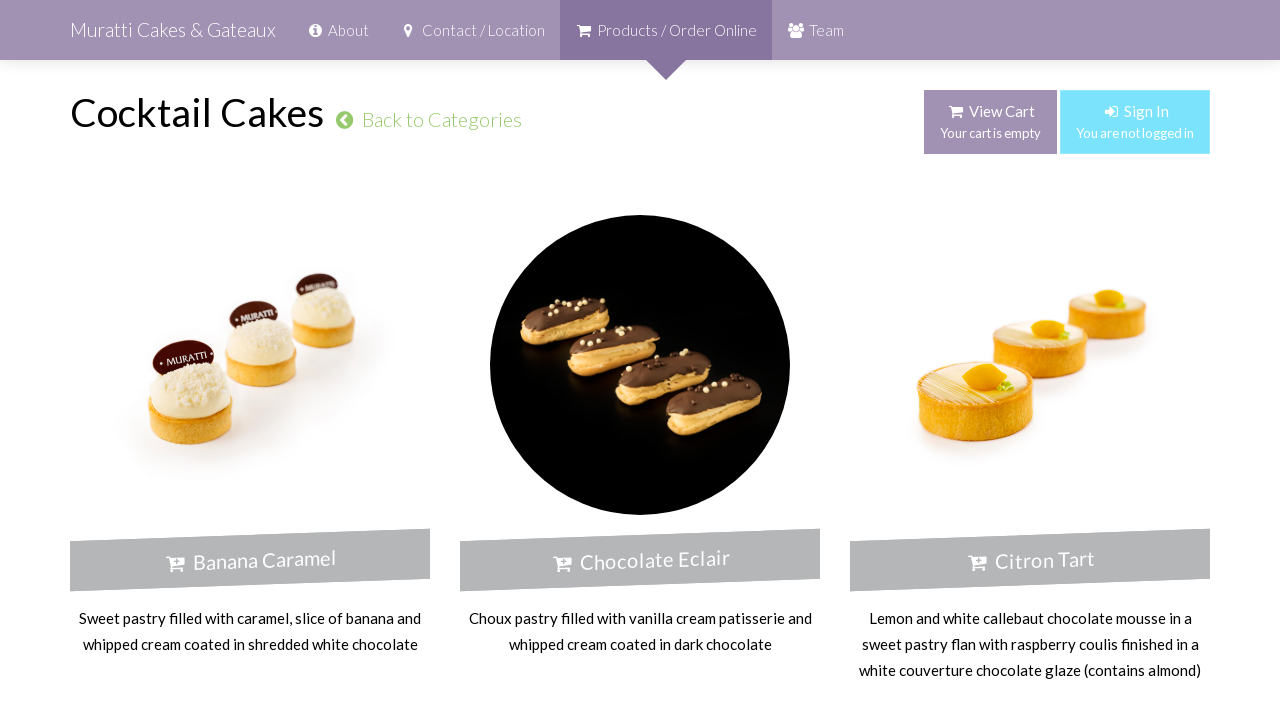

--- FILE ---
content_type: text/html; charset=UTF-8
request_url: https://muratti.com.au/products/cocktail-cakes
body_size: 15007
content:
<!DOCTYPE html>
<html lang="en">

<head>
    <link rel="icon" type="image/png" href="https://s3-ap-southeast-2.amazonaws.com/muratti.webshop.assets/favicon.png">

    <meta charset="utf-8">
    <meta http-equiv="X-UA-Compatible" content="IE=edge">
    <meta name="viewport" content="width=device-width, initial-scale=0.8">
    <meta name="apple-mobile-web-app-capable" content="yes">
    <meta name="apple-mobile-web-app-status-bar-style" content="black">
    <meta name="description" content="">
    <meta name="author" content="">

    <title>Muratti Cakes & Gateaux</title>

    <!-- Core CSS -->
    <link media="all" type="text/css" rel="stylesheet" href="https://muratti.com.au/css/sweetalert.css?1769401222">
    <link media="all" type="text/css" rel="stylesheet" href="https://muratti.com.au/css/muratti.css?1769401222">
    <!-- HTML5 Shim and Respond.js IE8 support of HTML5 elements and media queries -->
    <!--[if lt IE 9]>
    <script src="https://muratti.com.au/js/muratti-legacy.js"></script>
    <![endif]-->

    <script src="https://muratti.com.au/js/muratti-head.js"></script>

    <script type="text/javascript">
        var _gaq = _gaq || [];
        _gaq.push(['_setAccount', 'UA-33538449-1']);
        _gaq.push(['_gat._anonymizeIp']);
        _gaq.push(['_trackPageview']);

        (function() {
            var ga = document.createElement('script'); ga.type = 'text/javascript'; ga.async = true;
            ga.src = ('https:' == document.location.protocol ? 'https://ssl' : 'http://www') + '.google-analytics.com/ga.js';
            var s = document.getElementsByTagName('script')[0]; s.parentNode.insertBefore(ga, s);
        })();
    </script>

</head>

<body class="internal">

<!-- Navigation -->
    <nav class="navbar navbar-inverse navbar-purple navbar-fixed-top" role="navigation">

        <div class="container">
    <!-- Brand and toggle get grouped for better mobile display -->
    <div class="navbar-header">
        <button type="button" class="navbar-toggle" data-toggle="collapse" data-target="#navbar-collapse-top">
            <span class="sr-only">Toggle navigation</span>
            <span class="icon-bar"></span>
            <span class="icon-bar"></span>
            <span class="icon-bar"></span>
        </button>
        <a class="navbar-brand hidden-sm" href="/">Muratti Cakes & Gateaux</a>
        <a class="navbar-brand visible-sm" href="/">Muratti</a>
    </div>
    <!-- Collect the nav links, forms, and other content for toggling -->
    <div class="collapse navbar-collapse" id="navbar-collapse-top">
        <ul class="nav navbar-nav">
            <li class="">
    <a href="/about"><i class="fa fa-fw fa-info-circle"></i> About </a>
</li>
<li class="">
    <a href="/contact"><i class="fa fa-fw fa-map-marker"></i> Contact / Location</a>
</li>
<li class="active">
    <a href="/products"><i class="fa fa-fw fa-shopping-cart"></i> Products / Order Online</a>
</li>

    

<li class="">
    <a href="/team"><i class="fa fa-fw fa-users"></i> Team</a>
</li>        </ul>
    </div>
    <!-- /.navbar-collapse -->
</div>
<!-- /.container -->
    </nav>

<!-- Page Content -->
<div class="container">

    <!-- Header -->
    
    <div class="row">

    <div class="hidden-xs col-xs-12 col-sm-6 col-md-8">
        <h1 class="tagline">Cocktail Cakes
            <small>
                                <br class="visible-sm">
                <a href="https://muratti.com.au/products" class="back-link">
                    <i class="fa fa-fw fa-chevron-circle-left"></i> Back to Categories
                </a>
                            </small>
        </h1>
    </div>

    <div class="visible-xs col-xs-12 col-sm-6 col-md-8 text-center">
        <h1 class="tagline">Cocktail Cakes</h1>
    </div>

    <div class="col-xs-12 col-sm-6 col-md-4 text-right text-center-xs">
                <div id="cart-mini-wrap" class="cart-mini-wrap">

    <div class="cart-mini-detail">

                    <a href="#" class="btn btn-danger btn-md" data-toggle="modal" data-target="#cartModal">
                <i class="fa fa-fw fa-shopping-cart"></i> View Cart<br>
                                    <small>Your cart is empty</small>
                    </span>
                            </a>
        
                    <a href="https://muratti.com.au/login" class="btn btn-info">
                <i class="fa fa-fw fa-sign-in"></i> Sign In<br>
                <span id="cart-mini-message">
                    <small>You are not logged in</small>
                </span>
            </a>
        
    </div>
</div>


<!-- Modal -->
<div class="modal fade" id="cartModal" tabindex="-1" role="dialog" aria-labelledby="cartModalLabel" aria-hidden="true">
    <div class="modal-dialog modal-lg">
        <div class="modal-content text-left">
            <div class="modal-header">
                <button type="button" class="close" data-dismiss="modal" aria-label="Close">
                    <span aria-hidden="true"><i class="fa fa-fw fa-times"></i></span>
                </button>
                <h4 class="modal-title" id="cartModalLabel"><i class="fa fa-fw fa-shopping-cart"></i> Your Shopping Cart
                </h4>
            </div>
            <div class="modal-body">

                <div class="row">
                    <div class="col-sm-12">
                                                    <h3>Your shopping cart is empty</h3>
                        
                    </div>
                </div>

            </div>
            <div class="modal-footer">
                                    <form method="POST" action="https://muratti.com.au/cart/empty" accept-charset="UTF-8"><input name="_token" type="hidden" value="ZdI8iYVZR5lynCqpkedrdW5MILIdsjdU09lCXFZZ">
                    <button type="submit" class="btn btn-danger btn-md pull-left">
                        <i class="fa fa-fw fa-trash-o"></i> Clear Cart<br>
                    </button>
                    </form>
                    <button type="button" class="btn btn-info" data-dismiss="modal">
                        <i class="fa fa-fw fa-shopping-cart"></i> Continue Shopping
                    </button>
                                            </div>
        </div>
    </div>
</div>        <div class="visible-xs text-center"><br>
                        <a href="https://muratti.com.au/products" class="back-link">
                                    <i class="fa fa-fw fa-chevron-circle-left"></i> Back to Categories
                                        </a>
        </div>
    </div>

</div>
    <br>


    
    <!-- Main Content -->
        <div class="row row-clear">
                                    <div class="col-sm-6 col-md-4 category-show-item-wrapper">

                    <a href="/products/cocktail-cakes/banana-caramel">
                        <img class="img-circle img-responsive img-center img-product"
                             src="https://muratti.com.au/images/products/cocktail-cakes--banana-caramel.jpg"
                             alt="Banana Caramel">
                    </a>

                    <a href="/products/cocktail-cakes/banana-caramel"
                       class="btn btn-default btn-block landing-buttons-wrapper">
                        <span class="category-show-item-title"><i class="fa fa-fw fa-cart-plus"></i> Banana Caramel</span>
                    </a>

                    <p class="text-center">Sweet pastry filled with caramel, slice of banana and whipped cream coated in shredded white chocolate</p>

                </div>
                            <div class="col-sm-6 col-md-4 category-show-item-wrapper">

                    <a href="/products/cocktail-cakes/chocolate-eclair">
                        <img class="img-circle img-responsive img-center img-product"
                             src="https://muratti.com.au/images/products/cocktail-cakes--chocolate-eclair.jpg"
                             alt="Chocolate Eclair">
                    </a>

                    <a href="/products/cocktail-cakes/chocolate-eclair"
                       class="btn btn-default btn-block landing-buttons-wrapper">
                        <span class="category-show-item-title"><i class="fa fa-fw fa-cart-plus"></i> Chocolate Eclair</span>
                    </a>

                    <p class="text-center">Choux pastry filled with vanilla cream patisserie and whipped cream coated in dark chocolate</p>

                </div>
                            <div class="col-sm-6 col-md-4 category-show-item-wrapper">

                    <a href="/products/cocktail-cakes/citron-tart">
                        <img class="img-circle img-responsive img-center img-product"
                             src="https://muratti.com.au/images/products/cocktail-cakes--citron-tart.jpg"
                             alt="Citron Tart">
                    </a>

                    <a href="/products/cocktail-cakes/citron-tart"
                       class="btn btn-default btn-block landing-buttons-wrapper">
                        <span class="category-show-item-title"><i class="fa fa-fw fa-cart-plus"></i> Citron Tart</span>
                    </a>

                    <p class="text-center">Lemon and white callebaut chocolate mousse in a sweet pastry flan with raspberry coulis finished in a white couverture chocolate glaze (contains almond)</p>

                </div>
                            <div class="col-sm-6 col-md-4 category-show-item-wrapper">

                    <a href="/products/cocktail-cakes/coffee-eclair">
                        <img class="img-circle img-responsive img-center img-product"
                             src="https://muratti.com.au/images/products/cocktail-cakes--coffee-eclair.jpg"
                             alt="Coffee Eclair">
                    </a>

                    <a href="/products/cocktail-cakes/coffee-eclair"
                       class="btn btn-default btn-block landing-buttons-wrapper">
                        <span class="category-show-item-title"><i class="fa fa-fw fa-cart-plus"></i> Coffee Eclair</span>
                    </a>

                    <p class="text-center">Choux pastry filled with coffee cream patisserie and whipped cream coated in a coffee fondant</p>

                </div>
                            <div class="col-sm-6 col-md-4 category-show-item-wrapper">

                    <a href="/products/cocktail-cakes/croquembouche-tart">
                        <img class="img-circle img-responsive img-center img-product"
                             src="https://muratti.com.au/images/products/cocktail-cakes--croquembouche-tart.jpg"
                             alt="Croquembouche Tart">
                    </a>

                    <a href="/products/cocktail-cakes/croquembouche-tart"
                       class="btn btn-default btn-block landing-buttons-wrapper">
                        <span class="category-show-item-title"><i class="fa fa-fw fa-cart-plus"></i> Croquembouche Tart</span>
                    </a>

                    <p class="text-center">Profiteroles, vanilla custard, sweet pastry.</p>

                </div>
                            <div class="col-sm-6 col-md-4 category-show-item-wrapper">

                    <a href="/products/cocktail-cakes/mixed-fruit-tart">
                        <img class="img-circle img-responsive img-center img-product"
                             src="https://muratti.com.au/images/products/cocktail-cakes--mixed-fruit-tart.jpg"
                             alt="Mixed Fruit Tart">
                    </a>

                    <a href="/products/cocktail-cakes/mixed-fruit-tart"
                       class="btn btn-default btn-block landing-buttons-wrapper">
                        <span class="category-show-item-title"><i class="fa fa-fw fa-cart-plus"></i> Mixed Fruit Tart</span>
                    </a>

                    <p class="text-center">Mixed fruit, vanilla custard tart.</p>

                </div>
                            <div class="col-sm-6 col-md-4 category-show-item-wrapper">

                    <a href="/products/cocktail-cakes/strawberry-tartlet">
                        <img class="img-circle img-responsive img-center img-product"
                             src="https://muratti.com.au/images/products/cocktail-cakes--strawberry-tartlet.jpg"
                             alt="Strawberry Tartlet">
                    </a>

                    <a href="/products/cocktail-cakes/strawberry-tartlet"
                       class="btn btn-default btn-block landing-buttons-wrapper">
                        <span class="category-show-item-title"><i class="fa fa-fw fa-cart-plus"></i> Strawberry Tartlet</span>
                    </a>

                    <p class="text-center">Sweet pastry filled with vanilla cream patisserie, garnished with strawberry slices and pistachio</p>

                </div>
                        </div>


    <hr>

    <!-- Footer -->
<footer>
    <div class="row">
        <div class="col-xs-12 col-md-6">
            <p>Copyright &copy; Muratti Cakes & Gateaux 2026</p>
        </div>
        <div class="col-xs-12 col-md-6">
            <div class="pull-right">
            <a href="#" data-toggle="modal" data-target="#returnsPolicyModal">Return Policy</a>

<div class="modal fade" id="returnsPolicyModal" tabindex="-1" role="dialog" aria-labelledby="returnsPolicyModalLabel">
    <div class="modal-dialog modal-lg">
        <div class="modal-content">
            <div class="modal-header">
                <button type="button" class="close" data-dismiss="modal" aria-label="Close"><span aria-hidden="true">&times;</span></button>
                <h4 class="modal-title" id="returnsPolicyModalLabel">Returns Policy</h4>
            </div>
            <div class="modal-body">
                <p>At Muratti Cakes and Gateaux we guarantee our products are made from the highest quality ingredients and are made with professional skill and standards to best indulge and delight all customers. If a product has not met your expectations you can bring it back and return the item for exchange, refund, repair or credit as long as it complies with our terms and conditions.</p>
                <p>If you have any questions about our Returns Policy please email us at <script type="text/javascript">
    var prefix = '&#109;a' + 'i&#108;' + '&#116;o';
    var path = 'hr' + 'ef' + '=';
    var addy35116 = '&#97;dm&#105;n' + '&#64;';
    addy35116 = addy35116 + 'm&#117;r&#97;tt&#105;' + '&#46;' + 'c&#111;m' + '&#46;' + '&#97;&#117;';
    document.write('<a ' + path + '\'' + prefix + ':' + addy35116 + '\'>');
    document.write(addy35116);
    document.write('<\/a>');
</script>, call us on 8344 9977 or visit our store at 114b Prospect Road, Prospect.</p>
            </div>
            <div class="modal-footer">
                <button type="button" class="btn btn-danger" data-dismiss="modal"><i class="fa fa-fw fa-times"></i> Close</button>
            </div>
        </div>
    </div>
</div>
             <i class="fa fa-fw fa-angle-right"></i>

            <a href="#" data-toggle="modal" data-target="#termsPolicyModal">Terms & Conditions</a>

<div class="modal fade" id="termsPolicyModal" tabindex="-1" role="dialog" aria-labelledby="termsPolicyLabel">
    <div class="modal-dialog modal-lg">
        <div class="modal-content">
            <div class="modal-header">
                <button type="button" class="close" data-dismiss="modal" aria-label="Close"><span aria-hidden="true">&times;</span></button>
                <h4 class="modal-title" id="termsPolicyLabel">Terms & Conditions</h4>
            </div>
            <div class="modal-body">
                <h4 class="text-success">Change of Mind Return</h4>
                <p>Muratti Cakes will not accept the return of any products because you have changed your mind about your purchase. Once a product has been sold and exited our premises it cannot be returned and sold again. Therefore, a product must display a clear fault in order for a refund to be accepted.</p>
                <h4 class="text-success">Store Returns</h4>
                <p>If a product has not met your expectations and you require a refund for your purchase you must:</p>
                <ul>
                    <li>Contact us immediately and explain your complaint</li>
                    <li>Bring the product back to the store for inspection no later than two days from the purchase date</li>
                    <li>Bring the original sale receipt for proof of purchase</li>
                </ul>
                <p>To approve a refund Muratti Cakes reserves the right to:</p>
                <ul>
                    <li>Assess the condition and age of returned goods prior to providing a repair, exchange, voucher or refund</li>
                    <li>Issue all refunds using your original payment method</li>
                    <li>Determine whether a repair, exchange, voucher, part or full refund will be issued, which will be determined after product inspection.</li>
                </ul>
                <p>Please note:</p>
                <ul>
                    <li>All Muratti products must be refrigerated between 0˚C and 5˚C</li>
                    <li>Store all Muratti products in their original packaging and remove only when ready to display and serve unless instructed otherwise.</li>
                    <li>All products may contain traces of nuts</li>
                    <li>Gift vouchers are not redeemable for cash</li>
                </ul>
                <h4 class="text-success">Online Purchases</h4>
                <p>The Muratti Return Policy applies to online purchases. Instead of a store register receipt you will need to present a copy of the confirmation email document you received so we can trace your tax invoice on our system. In the case of making an online error or you wish to cancel your online order please contact the store immediately. We will also contact you if we discover any error in your order and a refund will be issued if applicable.</p>
                <h4 class="text-success">Product Orders</h4>
                <ul>
                    <li>A non-refundable deposit of 50% of the total price is required for all large orders</li>
                    <li>If you wish to cancel or change your order please contact us immediately</li>
                    <li>If you wish to cancel or change an order that required a deposit please contact us no later than one week prior to the pickup date</li>
                    <li>Providing a tax invoice upon pick up for the full amount or deposit paid is not mandatory but is highly recommended</li>
                </ul>
                <h4 class="text-success">Delivery</h4>
                <p>Muratti.com.au does not currently offer delivery, all orders are pick up only.</p>
            </div>
            <div class="modal-footer">
                <button type="button" class="btn btn-danger" data-dismiss="modal"><i class="fa fa-fw fa-times"></i> Close</button>
            </div>
        </div>
    </div>
</div>
             <i class="fa fa-fw fa-angle-right"></i>

            <a href="#" data-toggle="modal" data-target="#privacyPolicyModal">Privacy Policy</a>

<div class="modal fade" id="privacyPolicyModal" tabindex="-1" role="dialog" aria-labelledby="privacyPolicyModalLabel">
    <div class="modal-dialog modal-lg">
        <div class="modal-content">
            <div class="modal-header">
                <button type="button" class="close" data-dismiss="modal" aria-label="Close"><span aria-hidden="true">&times;</span></button>
                <h4 class="modal-title" id="privacyPolicyModalLabel">Privacy Policy</h4>
            </div>
            <div class="modal-body">
                <h4 class="text-success">Privacy</h4>
                <p>Muratti is committed to protecting your privacy. Any personal information obtained from you for the purposes of executing a refund, repair, voucher or exchange will be handled with extreme confidentiality. Your email address, name and any other information you may provide is held in strict confidence. We only keep your information so that we can contact you. We do not sell or share your information with anyone else.</p>
                <h4 class="text-success">Security</h4>
                <p>Your personal account information will always be secure at muratti.com.au as we use a 128kb SSL encryption for enhanced security.</p>
            </div>
            <div class="modal-footer">
                <button type="button" class="btn btn-danger" data-dismiss="modal"><i class="fa fa-fw fa-times"></i> Close</button>
            </div>
        </div>
    </div>
</div>            </div>
        </div>
    </div>
    <!-- /.row -->
</footer>
</div>
<!-- /.container -->

<!-- jQuery -->
<script src="https://muratti.com.au/js/muratti-footer.js"></script>

    <script>

    $(document).ready(function (){

        $.fn.LoadImage = function (options) {
            var settings = $.extend({
                'defaultImage': 'https://s3-ap-southeast-2.amazonaws.com/muratti.webshop.products/coming-soon.jpg'
            }, options);

            return this.each(function () {

                var jthis = $(this);
                var ImageToLoad = jthis.attr("src");
                var img = new Image();

                jthis.attr('src', '[data-uri]');
                $(img).on('load', function () {
                        jthis.fadeTo(400,0, function () {
                            $(this).attr("src", ImageToLoad);
                        }).fadeTo(400, 1);
                    })
                    .on('error', function () {
                        jthis.attr("src", settings.defaultImage);
                        jthis.attr("width", 300);
                        jthis.attr("height", 300);
                    })
                    .attr('src', ImageToLoad);

            });
        };

        $(".img-product").LoadImage();

    });

</script>
</body>

</html>


--- FILE ---
content_type: application/javascript; charset=utf-8
request_url: https://muratti.com.au/js/muratti-footer.js
body_size: 73570
content:
if(function(e,t){"use strict";"object"==typeof module&&"object"==typeof module.exports?module.exports=e.document?t(e,!0):function(e){if(!e.document)throw new Error("jQuery requires a window with a document");return t(e)}:t(e)}("undefined"!=typeof window?window:this,function(e,t){"use strict";var n=[],i=e.document,r=Object.getPrototypeOf,o=n.slice,a=n.concat,s=n.push,l=n.indexOf,u={},c=u.toString,d=u.hasOwnProperty,f=d.toString,p=f.call(Object),h={},m=function(e){return"function"==typeof e&&"number"!=typeof e.nodeType},g=function(e){return null!=e&&e===e.window},v={type:!0,src:!0,nonce:!0,noModule:!0};function y(e,t,n){var r,o,a=(n=n||i).createElement("script");if(a.text=e,t)for(r in v)(o=t[r]||t.getAttribute&&t.getAttribute(r))&&a.setAttribute(r,o);n.head.appendChild(a).parentNode.removeChild(a)}function b(e){return null==e?e+"":"object"==typeof e||"function"==typeof e?u[c.call(e)]||"object":typeof e}var x=function(e,t){return new x.fn.init(e,t)},k=/^[\s\uFEFF\xA0]+|[\s\uFEFF\xA0]+$/g;function w(e){var t=!!e&&"length"in e&&e.length,n=b(e);return!m(e)&&!g(e)&&("array"===n||0===t||"number"==typeof t&&t>0&&t-1 in e)}x.fn=x.prototype={jquery:"3.4.0",constructor:x,length:0,toArray:function(){return o.call(this)},get:function(e){return null==e?o.call(this):e<0?this[e+this.length]:this[e]},pushStack:function(e){var t=x.merge(this.constructor(),e);return t.prevObject=this,t},each:function(e){return x.each(this,e)},map:function(e){return this.pushStack(x.map(this,function(t,n){return e.call(t,n,t)}))},slice:function(){return this.pushStack(o.apply(this,arguments))},first:function(){return this.eq(0)},last:function(){return this.eq(-1)},eq:function(e){var t=this.length,n=+e+(e<0?t:0);return this.pushStack(n>=0&&n<t?[this[n]]:[])},end:function(){return this.prevObject||this.constructor()},push:s,sort:n.sort,splice:n.splice},x.extend=x.fn.extend=function(){var e,t,n,i,r,o,a=arguments[0]||{},s=1,l=arguments.length,u=!1;for("boolean"==typeof a&&(u=a,a=arguments[s]||{},s++),"object"==typeof a||m(a)||(a={}),s===l&&(a=this,s--);s<l;s++)if(null!=(e=arguments[s]))for(t in e)i=e[t],"__proto__"!==t&&a!==i&&(u&&i&&(x.isPlainObject(i)||(r=Array.isArray(i)))?(n=a[t],o=r&&!Array.isArray(n)?[]:r||x.isPlainObject(n)?n:{},r=!1,a[t]=x.extend(u,o,i)):void 0!==i&&(a[t]=i));return a},x.extend({expando:"jQuery"+("3.4.0"+Math.random()).replace(/\D/g,""),isReady:!0,error:function(e){throw new Error(e)},noop:function(){},isPlainObject:function(e){var t,n;return!(!e||"[object Object]"!==c.call(e))&&(!(t=r(e))||"function"==typeof(n=d.call(t,"constructor")&&t.constructor)&&f.call(n)===p)},isEmptyObject:function(e){var t;for(t in e)return!1;return!0},globalEval:function(e,t){y(e,{nonce:t&&t.nonce})},each:function(e,t){var n,i=0;if(w(e))for(n=e.length;i<n&&!1!==t.call(e[i],i,e[i]);i++);else for(i in e)if(!1===t.call(e[i],i,e[i]))break;return e},trim:function(e){return null==e?"":(e+"").replace(k,"")},makeArray:function(e,t){var n=t||[];return null!=e&&(w(Object(e))?x.merge(n,"string"==typeof e?[e]:e):s.call(n,e)),n},inArray:function(e,t,n){return null==t?-1:l.call(t,e,n)},merge:function(e,t){for(var n=+t.length,i=0,r=e.length;i<n;i++)e[r++]=t[i];return e.length=r,e},grep:function(e,t,n){for(var i=[],r=0,o=e.length,a=!n;r<o;r++)!t(e[r],r)!==a&&i.push(e[r]);return i},map:function(e,t,n){var i,r,o=0,s=[];if(w(e))for(i=e.length;o<i;o++)null!=(r=t(e[o],o,n))&&s.push(r);else for(o in e)null!=(r=t(e[o],o,n))&&s.push(r);return a.apply([],s)},guid:1,support:h}),"function"==typeof Symbol&&(x.fn[Symbol.iterator]=n[Symbol.iterator]),x.each("Boolean Number String Function Array Date RegExp Object Error Symbol".split(" "),function(e,t){u["[object "+t+"]"]=t.toLowerCase()});var C=function(e){var t,n,i,r,o,a,s,l,u,c,d,f,p,h,m,g,v,y,b,x="sizzle"+1*new Date,k=e.document,w=0,C=0,S=le(),T=le(),E=le(),A=le(),D=function(e,t){return e===t&&(d=!0),0},P={}.hasOwnProperty,$=[],j=$.pop,O=$.push,N=$.push,_=$.slice,I=function(e,t){for(var n=0,i=e.length;n<i;n++)if(e[n]===t)return n;return-1},R="checked|selected|async|autofocus|autoplay|controls|defer|disabled|hidden|ismap|loop|multiple|open|readonly|required|scoped",M="[\\x20\\t\\r\\n\\f]",q="(?:\\\\.|[\\w-]|[^\0-\\xa0])+",L="\\["+M+"*("+q+")(?:"+M+"*([*^$|!~]?=)"+M+"*(?:'((?:\\\\.|[^\\\\'])*)'|\"((?:\\\\.|[^\\\\\"])*)\"|("+q+"))|)"+M+"*\\]",F=":("+q+")(?:\\((('((?:\\\\.|[^\\\\'])*)'|\"((?:\\\\.|[^\\\\\"])*)\")|((?:\\\\.|[^\\\\()[\\]]|"+L+")*)|.*)\\)|)",H=new RegExp(M+"+","g"),B=new RegExp("^"+M+"+|((?:^|[^\\\\])(?:\\\\.)*)"+M+"+$","g"),W=new RegExp("^"+M+"*,"+M+"*"),U=new RegExp("^"+M+"*([>+~]|"+M+")"+M+"*"),G=new RegExp(M+"|>"),z=new RegExp(F),V=new RegExp("^"+q+"$"),K={ID:new RegExp("^#("+q+")"),CLASS:new RegExp("^\\.("+q+")"),TAG:new RegExp("^("+q+"|[*])"),ATTR:new RegExp("^"+L),PSEUDO:new RegExp("^"+F),CHILD:new RegExp("^:(only|first|last|nth|nth-last)-(child|of-type)(?:\\("+M+"*(even|odd|(([+-]|)(\\d*)n|)"+M+"*(?:([+-]|)"+M+"*(\\d+)|))"+M+"*\\)|)","i"),bool:new RegExp("^(?:"+R+")$","i"),needsContext:new RegExp("^"+M+"*[>+~]|:(even|odd|eq|gt|lt|nth|first|last)(?:\\("+M+"*((?:-\\d)?\\d*)"+M+"*\\)|)(?=[^-]|$)","i")},Q=/HTML$/i,Y=/^(?:input|select|textarea|button)$/i,X=/^h\d$/i,J=/^[^{]+\{\s*\[native \w/,Z=/^(?:#([\w-]+)|(\w+)|\.([\w-]+))$/,ee=/[+~]/,te=new RegExp("\\\\([\\da-f]{1,6}"+M+"?|("+M+")|.)","ig"),ne=function(e,t,n){var i="0x"+t-65536;return i!=i||n?t:i<0?String.fromCharCode(i+65536):String.fromCharCode(i>>10|55296,1023&i|56320)},ie=/([\0-\x1f\x7f]|^-?\d)|^-$|[^\0-\x1f\x7f-\uFFFF\w-]/g,re=function(e,t){return t?"\0"===e?"�":e.slice(0,-1)+"\\"+e.charCodeAt(e.length-1).toString(16)+" ":"\\"+e},oe=function(){f()},ae=xe(function(e){return!0===e.disabled&&"fieldset"===e.nodeName.toLowerCase()},{dir:"parentNode",next:"legend"});try{N.apply($=_.call(k.childNodes),k.childNodes),$[k.childNodes.length].nodeType}catch(e){N={apply:$.length?function(e,t){O.apply(e,_.call(t))}:function(e,t){for(var n=e.length,i=0;e[n++]=t[i++];);e.length=n-1}}}function se(e,t,i,r){var o,s,u,c,d,h,v,y=t&&t.ownerDocument,w=t?t.nodeType:9;if(i=i||[],"string"!=typeof e||!e||1!==w&&9!==w&&11!==w)return i;if(!r&&((t?t.ownerDocument||t:k)!==p&&f(t),t=t||p,m)){if(11!==w&&(d=Z.exec(e)))if(o=d[1]){if(9===w){if(!(u=t.getElementById(o)))return i;if(u.id===o)return i.push(u),i}else if(y&&(u=y.getElementById(o))&&b(t,u)&&u.id===o)return i.push(u),i}else{if(d[2])return N.apply(i,t.getElementsByTagName(e)),i;if((o=d[3])&&n.getElementsByClassName&&t.getElementsByClassName)return N.apply(i,t.getElementsByClassName(o)),i}if(n.qsa&&!A[e+" "]&&(!g||!g.test(e))&&(1!==w||"object"!==t.nodeName.toLowerCase())){if(v=e,y=t,1===w&&G.test(e)){for((c=t.getAttribute("id"))?c=c.replace(ie,re):t.setAttribute("id",c=x),s=(h=a(e)).length;s--;)h[s]="#"+c+" "+be(h[s]);v=h.join(","),y=ee.test(e)&&ve(t.parentNode)||t}try{return N.apply(i,y.querySelectorAll(v)),i}catch(t){A(e,!0)}finally{c===x&&t.removeAttribute("id")}}}return l(e.replace(B,"$1"),t,i,r)}function le(){var e=[];return function t(n,r){return e.push(n+" ")>i.cacheLength&&delete t[e.shift()],t[n+" "]=r}}function ue(e){return e[x]=!0,e}function ce(e){var t=p.createElement("fieldset");try{return!!e(t)}catch(e){return!1}finally{t.parentNode&&t.parentNode.removeChild(t),t=null}}function de(e,t){for(var n=e.split("|"),r=n.length;r--;)i.attrHandle[n[r]]=t}function fe(e,t){var n=t&&e,i=n&&1===e.nodeType&&1===t.nodeType&&e.sourceIndex-t.sourceIndex;if(i)return i;if(n)for(;n=n.nextSibling;)if(n===t)return-1;return e?1:-1}function pe(e){return function(t){return"input"===t.nodeName.toLowerCase()&&t.type===e}}function he(e){return function(t){var n=t.nodeName.toLowerCase();return("input"===n||"button"===n)&&t.type===e}}function me(e){return function(t){return"form"in t?t.parentNode&&!1===t.disabled?"label"in t?"label"in t.parentNode?t.parentNode.disabled===e:t.disabled===e:t.isDisabled===e||t.isDisabled!==!e&&ae(t)===e:t.disabled===e:"label"in t&&t.disabled===e}}function ge(e){return ue(function(t){return t=+t,ue(function(n,i){for(var r,o=e([],n.length,t),a=o.length;a--;)n[r=o[a]]&&(n[r]=!(i[r]=n[r]))})})}function ve(e){return e&&void 0!==e.getElementsByTagName&&e}for(t in n=se.support={},o=se.isXML=function(e){var t=e.namespaceURI,n=(e.ownerDocument||e).documentElement;return!Q.test(t||n&&n.nodeName||"HTML")},f=se.setDocument=function(e){var t,r,a=e?e.ownerDocument||e:k;return a!==p&&9===a.nodeType&&a.documentElement?(h=(p=a).documentElement,m=!o(p),k!==p&&(r=p.defaultView)&&r.top!==r&&(r.addEventListener?r.addEventListener("unload",oe,!1):r.attachEvent&&r.attachEvent("onunload",oe)),n.attributes=ce(function(e){return e.className="i",!e.getAttribute("className")}),n.getElementsByTagName=ce(function(e){return e.appendChild(p.createComment("")),!e.getElementsByTagName("*").length}),n.getElementsByClassName=J.test(p.getElementsByClassName),n.getById=ce(function(e){return h.appendChild(e).id=x,!p.getElementsByName||!p.getElementsByName(x).length}),n.getById?(i.filter.ID=function(e){var t=e.replace(te,ne);return function(e){return e.getAttribute("id")===t}},i.find.ID=function(e,t){if(void 0!==t.getElementById&&m){var n=t.getElementById(e);return n?[n]:[]}}):(i.filter.ID=function(e){var t=e.replace(te,ne);return function(e){var n=void 0!==e.getAttributeNode&&e.getAttributeNode("id");return n&&n.value===t}},i.find.ID=function(e,t){if(void 0!==t.getElementById&&m){var n,i,r,o=t.getElementById(e);if(o){if((n=o.getAttributeNode("id"))&&n.value===e)return[o];for(r=t.getElementsByName(e),i=0;o=r[i++];)if((n=o.getAttributeNode("id"))&&n.value===e)return[o]}return[]}}),i.find.TAG=n.getElementsByTagName?function(e,t){return void 0!==t.getElementsByTagName?t.getElementsByTagName(e):n.qsa?t.querySelectorAll(e):void 0}:function(e,t){var n,i=[],r=0,o=t.getElementsByTagName(e);if("*"===e){for(;n=o[r++];)1===n.nodeType&&i.push(n);return i}return o},i.find.CLASS=n.getElementsByClassName&&function(e,t){if(void 0!==t.getElementsByClassName&&m)return t.getElementsByClassName(e)},v=[],g=[],(n.qsa=J.test(p.querySelectorAll))&&(ce(function(e){h.appendChild(e).innerHTML="<a id='"+x+"'></a><select id='"+x+"-\r\\' msallowcapture=''><option selected=''></option></select>",e.querySelectorAll("[msallowcapture^='']").length&&g.push("[*^$]="+M+"*(?:''|\"\")"),e.querySelectorAll("[selected]").length||g.push("\\["+M+"*(?:value|"+R+")"),e.querySelectorAll("[id~="+x+"-]").length||g.push("~="),e.querySelectorAll(":checked").length||g.push(":checked"),e.querySelectorAll("a#"+x+"+*").length||g.push(".#.+[+~]")}),ce(function(e){e.innerHTML="<a href='' disabled='disabled'></a><select disabled='disabled'><option/></select>";var t=p.createElement("input");t.setAttribute("type","hidden"),e.appendChild(t).setAttribute("name","D"),e.querySelectorAll("[name=d]").length&&g.push("name"+M+"*[*^$|!~]?="),2!==e.querySelectorAll(":enabled").length&&g.push(":enabled",":disabled"),h.appendChild(e).disabled=!0,2!==e.querySelectorAll(":disabled").length&&g.push(":enabled",":disabled"),e.querySelectorAll("*,:x"),g.push(",.*:")})),(n.matchesSelector=J.test(y=h.matches||h.webkitMatchesSelector||h.mozMatchesSelector||h.oMatchesSelector||h.msMatchesSelector))&&ce(function(e){n.disconnectedMatch=y.call(e,"*"),y.call(e,"[s!='']:x"),v.push("!=",F)}),g=g.length&&new RegExp(g.join("|")),v=v.length&&new RegExp(v.join("|")),t=J.test(h.compareDocumentPosition),b=t||J.test(h.contains)?function(e,t){var n=9===e.nodeType?e.documentElement:e,i=t&&t.parentNode;return e===i||!(!i||1!==i.nodeType||!(n.contains?n.contains(i):e.compareDocumentPosition&&16&e.compareDocumentPosition(i)))}:function(e,t){if(t)for(;t=t.parentNode;)if(t===e)return!0;return!1},D=t?function(e,t){if(e===t)return d=!0,0;var i=!e.compareDocumentPosition-!t.compareDocumentPosition;return i||(1&(i=(e.ownerDocument||e)===(t.ownerDocument||t)?e.compareDocumentPosition(t):1)||!n.sortDetached&&t.compareDocumentPosition(e)===i?e===p||e.ownerDocument===k&&b(k,e)?-1:t===p||t.ownerDocument===k&&b(k,t)?1:c?I(c,e)-I(c,t):0:4&i?-1:1)}:function(e,t){if(e===t)return d=!0,0;var n,i=0,r=e.parentNode,o=t.parentNode,a=[e],s=[t];if(!r||!o)return e===p?-1:t===p?1:r?-1:o?1:c?I(c,e)-I(c,t):0;if(r===o)return fe(e,t);for(n=e;n=n.parentNode;)a.unshift(n);for(n=t;n=n.parentNode;)s.unshift(n);for(;a[i]===s[i];)i++;return i?fe(a[i],s[i]):a[i]===k?-1:s[i]===k?1:0},p):p},se.matches=function(e,t){return se(e,null,null,t)},se.matchesSelector=function(e,t){if((e.ownerDocument||e)!==p&&f(e),n.matchesSelector&&m&&!A[t+" "]&&(!v||!v.test(t))&&(!g||!g.test(t)))try{var i=y.call(e,t);if(i||n.disconnectedMatch||e.document&&11!==e.document.nodeType)return i}catch(e){A(t,!0)}return se(t,p,null,[e]).length>0},se.contains=function(e,t){return(e.ownerDocument||e)!==p&&f(e),b(e,t)},se.attr=function(e,t){(e.ownerDocument||e)!==p&&f(e);var r=i.attrHandle[t.toLowerCase()],o=r&&P.call(i.attrHandle,t.toLowerCase())?r(e,t,!m):void 0;return void 0!==o?o:n.attributes||!m?e.getAttribute(t):(o=e.getAttributeNode(t))&&o.specified?o.value:null},se.escape=function(e){return(e+"").replace(ie,re)},se.error=function(e){throw new Error("Syntax error, unrecognized expression: "+e)},se.uniqueSort=function(e){var t,i=[],r=0,o=0;if(d=!n.detectDuplicates,c=!n.sortStable&&e.slice(0),e.sort(D),d){for(;t=e[o++];)t===e[o]&&(r=i.push(o));for(;r--;)e.splice(i[r],1)}return c=null,e},r=se.getText=function(e){var t,n="",i=0,o=e.nodeType;if(o){if(1===o||9===o||11===o){if("string"==typeof e.textContent)return e.textContent;for(e=e.firstChild;e;e=e.nextSibling)n+=r(e)}else if(3===o||4===o)return e.nodeValue}else for(;t=e[i++];)n+=r(t);return n},(i=se.selectors={cacheLength:50,createPseudo:ue,match:K,attrHandle:{},find:{},relative:{">":{dir:"parentNode",first:!0}," ":{dir:"parentNode"},"+":{dir:"previousSibling",first:!0},"~":{dir:"previousSibling"}},preFilter:{ATTR:function(e){return e[1]=e[1].replace(te,ne),e[3]=(e[3]||e[4]||e[5]||"").replace(te,ne),"~="===e[2]&&(e[3]=" "+e[3]+" "),e.slice(0,4)},CHILD:function(e){return e[1]=e[1].toLowerCase(),"nth"===e[1].slice(0,3)?(e[3]||se.error(e[0]),e[4]=+(e[4]?e[5]+(e[6]||1):2*("even"===e[3]||"odd"===e[3])),e[5]=+(e[7]+e[8]||"odd"===e[3])):e[3]&&se.error(e[0]),e},PSEUDO:function(e){var t,n=!e[6]&&e[2];return K.CHILD.test(e[0])?null:(e[3]?e[2]=e[4]||e[5]||"":n&&z.test(n)&&(t=a(n,!0))&&(t=n.indexOf(")",n.length-t)-n.length)&&(e[0]=e[0].slice(0,t),e[2]=n.slice(0,t)),e.slice(0,3))}},filter:{TAG:function(e){var t=e.replace(te,ne).toLowerCase();return"*"===e?function(){return!0}:function(e){return e.nodeName&&e.nodeName.toLowerCase()===t}},CLASS:function(e){var t=S[e+" "];return t||(t=new RegExp("(^|"+M+")"+e+"("+M+"|$)"))&&S(e,function(e){return t.test("string"==typeof e.className&&e.className||void 0!==e.getAttribute&&e.getAttribute("class")||"")})},ATTR:function(e,t,n){return function(i){var r=se.attr(i,e);return null==r?"!="===t:!t||(r+="","="===t?r===n:"!="===t?r!==n:"^="===t?n&&0===r.indexOf(n):"*="===t?n&&r.indexOf(n)>-1:"$="===t?n&&r.slice(-n.length)===n:"~="===t?(" "+r.replace(H," ")+" ").indexOf(n)>-1:"|="===t&&(r===n||r.slice(0,n.length+1)===n+"-"))}},CHILD:function(e,t,n,i,r){var o="nth"!==e.slice(0,3),a="last"!==e.slice(-4),s="of-type"===t;return 1===i&&0===r?function(e){return!!e.parentNode}:function(t,n,l){var u,c,d,f,p,h,m=o!==a?"nextSibling":"previousSibling",g=t.parentNode,v=s&&t.nodeName.toLowerCase(),y=!l&&!s,b=!1;if(g){if(o){for(;m;){for(f=t;f=f[m];)if(s?f.nodeName.toLowerCase()===v:1===f.nodeType)return!1;h=m="only"===e&&!h&&"nextSibling"}return!0}if(h=[a?g.firstChild:g.lastChild],a&&y){for(b=(p=(u=(c=(d=(f=g)[x]||(f[x]={}))[f.uniqueID]||(d[f.uniqueID]={}))[e]||[])[0]===w&&u[1])&&u[2],f=p&&g.childNodes[p];f=++p&&f&&f[m]||(b=p=0)||h.pop();)if(1===f.nodeType&&++b&&f===t){c[e]=[w,p,b];break}}else if(y&&(b=p=(u=(c=(d=(f=t)[x]||(f[x]={}))[f.uniqueID]||(d[f.uniqueID]={}))[e]||[])[0]===w&&u[1]),!1===b)for(;(f=++p&&f&&f[m]||(b=p=0)||h.pop())&&((s?f.nodeName.toLowerCase()!==v:1!==f.nodeType)||!++b||(y&&((c=(d=f[x]||(f[x]={}))[f.uniqueID]||(d[f.uniqueID]={}))[e]=[w,b]),f!==t)););return(b-=r)===i||b%i==0&&b/i>=0}}},PSEUDO:function(e,t){var n,r=i.pseudos[e]||i.setFilters[e.toLowerCase()]||se.error("unsupported pseudo: "+e);return r[x]?r(t):r.length>1?(n=[e,e,"",t],i.setFilters.hasOwnProperty(e.toLowerCase())?ue(function(e,n){for(var i,o=r(e,t),a=o.length;a--;)e[i=I(e,o[a])]=!(n[i]=o[a])}):function(e){return r(e,0,n)}):r}},pseudos:{not:ue(function(e){var t=[],n=[],i=s(e.replace(B,"$1"));return i[x]?ue(function(e,t,n,r){for(var o,a=i(e,null,r,[]),s=e.length;s--;)(o=a[s])&&(e[s]=!(t[s]=o))}):function(e,r,o){return t[0]=e,i(t,null,o,n),t[0]=null,!n.pop()}}),has:ue(function(e){return function(t){return se(e,t).length>0}}),contains:ue(function(e){return e=e.replace(te,ne),function(t){return(t.textContent||r(t)).indexOf(e)>-1}}),lang:ue(function(e){return V.test(e||"")||se.error("unsupported lang: "+e),e=e.replace(te,ne).toLowerCase(),function(t){var n;do{if(n=m?t.lang:t.getAttribute("xml:lang")||t.getAttribute("lang"))return(n=n.toLowerCase())===e||0===n.indexOf(e+"-")}while((t=t.parentNode)&&1===t.nodeType);return!1}}),target:function(t){var n=e.location&&e.location.hash;return n&&n.slice(1)===t.id},root:function(e){return e===h},focus:function(e){return e===p.activeElement&&(!p.hasFocus||p.hasFocus())&&!!(e.type||e.href||~e.tabIndex)},enabled:me(!1),disabled:me(!0),checked:function(e){var t=e.nodeName.toLowerCase();return"input"===t&&!!e.checked||"option"===t&&!!e.selected},selected:function(e){return e.parentNode&&e.parentNode.selectedIndex,!0===e.selected},empty:function(e){for(e=e.firstChild;e;e=e.nextSibling)if(e.nodeType<6)return!1;return!0},parent:function(e){return!i.pseudos.empty(e)},header:function(e){return X.test(e.nodeName)},input:function(e){return Y.test(e.nodeName)},button:function(e){var t=e.nodeName.toLowerCase();return"input"===t&&"button"===e.type||"button"===t},text:function(e){var t;return"input"===e.nodeName.toLowerCase()&&"text"===e.type&&(null==(t=e.getAttribute("type"))||"text"===t.toLowerCase())},first:ge(function(){return[0]}),last:ge(function(e,t){return[t-1]}),eq:ge(function(e,t,n){return[n<0?n+t:n]}),even:ge(function(e,t){for(var n=0;n<t;n+=2)e.push(n);return e}),odd:ge(function(e,t){for(var n=1;n<t;n+=2)e.push(n);return e}),lt:ge(function(e,t,n){for(var i=n<0?n+t:n>t?t:n;--i>=0;)e.push(i);return e}),gt:ge(function(e,t,n){for(var i=n<0?n+t:n;++i<t;)e.push(i);return e})}}).pseudos.nth=i.pseudos.eq,{radio:!0,checkbox:!0,file:!0,password:!0,image:!0})i.pseudos[t]=pe(t);for(t in{submit:!0,reset:!0})i.pseudos[t]=he(t);function ye(){}function be(e){for(var t=0,n=e.length,i="";t<n;t++)i+=e[t].value;return i}function xe(e,t,n){var i=t.dir,r=t.next,o=r||i,a=n&&"parentNode"===o,s=C++;return t.first?function(t,n,r){for(;t=t[i];)if(1===t.nodeType||a)return e(t,n,r);return!1}:function(t,n,l){var u,c,d,f=[w,s];if(l){for(;t=t[i];)if((1===t.nodeType||a)&&e(t,n,l))return!0}else for(;t=t[i];)if(1===t.nodeType||a)if(c=(d=t[x]||(t[x]={}))[t.uniqueID]||(d[t.uniqueID]={}),r&&r===t.nodeName.toLowerCase())t=t[i]||t;else{if((u=c[o])&&u[0]===w&&u[1]===s)return f[2]=u[2];if(c[o]=f,f[2]=e(t,n,l))return!0}return!1}}function ke(e){return e.length>1?function(t,n,i){for(var r=e.length;r--;)if(!e[r](t,n,i))return!1;return!0}:e[0]}function we(e,t,n,i,r){for(var o,a=[],s=0,l=e.length,u=null!=t;s<l;s++)(o=e[s])&&(n&&!n(o,i,r)||(a.push(o),u&&t.push(s)));return a}function Ce(e,t,n,i,r,o){return i&&!i[x]&&(i=Ce(i)),r&&!r[x]&&(r=Ce(r,o)),ue(function(o,a,s,l){var u,c,d,f=[],p=[],h=a.length,m=o||function(e,t,n){for(var i=0,r=t.length;i<r;i++)se(e,t[i],n);return n}(t||"*",s.nodeType?[s]:s,[]),g=!e||!o&&t?m:we(m,f,e,s,l),v=n?r||(o?e:h||i)?[]:a:g;if(n&&n(g,v,s,l),i)for(u=we(v,p),i(u,[],s,l),c=u.length;c--;)(d=u[c])&&(v[p[c]]=!(g[p[c]]=d));if(o){if(r||e){if(r){for(u=[],c=v.length;c--;)(d=v[c])&&u.push(g[c]=d);r(null,v=[],u,l)}for(c=v.length;c--;)(d=v[c])&&(u=r?I(o,d):f[c])>-1&&(o[u]=!(a[u]=d))}}else v=we(v===a?v.splice(h,v.length):v),r?r(null,a,v,l):N.apply(a,v)})}function Se(e){for(var t,n,r,o=e.length,a=i.relative[e[0].type],s=a||i.relative[" "],l=a?1:0,c=xe(function(e){return e===t},s,!0),d=xe(function(e){return I(t,e)>-1},s,!0),f=[function(e,n,i){var r=!a&&(i||n!==u)||((t=n).nodeType?c(e,n,i):d(e,n,i));return t=null,r}];l<o;l++)if(n=i.relative[e[l].type])f=[xe(ke(f),n)];else{if((n=i.filter[e[l].type].apply(null,e[l].matches))[x]){for(r=++l;r<o&&!i.relative[e[r].type];r++);return Ce(l>1&&ke(f),l>1&&be(e.slice(0,l-1).concat({value:" "===e[l-2].type?"*":""})).replace(B,"$1"),n,l<r&&Se(e.slice(l,r)),r<o&&Se(e=e.slice(r)),r<o&&be(e))}f.push(n)}return ke(f)}return ye.prototype=i.filters=i.pseudos,i.setFilters=new ye,a=se.tokenize=function(e,t){var n,r,o,a,s,l,u,c=T[e+" "];if(c)return t?0:c.slice(0);for(s=e,l=[],u=i.preFilter;s;){for(a in n&&!(r=W.exec(s))||(r&&(s=s.slice(r[0].length)||s),l.push(o=[])),n=!1,(r=U.exec(s))&&(n=r.shift(),o.push({value:n,type:r[0].replace(B," ")}),s=s.slice(n.length)),i.filter)!(r=K[a].exec(s))||u[a]&&!(r=u[a](r))||(n=r.shift(),o.push({value:n,type:a,matches:r}),s=s.slice(n.length));if(!n)break}return t?s.length:s?se.error(e):T(e,l).slice(0)},s=se.compile=function(e,t){var n,r=[],o=[],s=E[e+" "];if(!s){for(t||(t=a(e)),n=t.length;n--;)(s=Se(t[n]))[x]?r.push(s):o.push(s);(s=E(e,function(e,t){var n=t.length>0,r=e.length>0,o=function(o,a,s,l,c){var d,h,g,v=0,y="0",b=o&&[],x=[],k=u,C=o||r&&i.find.TAG("*",c),S=w+=null==k?1:Math.random()||.1,T=C.length;for(c&&(u=a===p||a||c);y!==T&&null!=(d=C[y]);y++){if(r&&d){for(h=0,a||d.ownerDocument===p||(f(d),s=!m);g=e[h++];)if(g(d,a||p,s)){l.push(d);break}c&&(w=S)}n&&((d=!g&&d)&&v--,o&&b.push(d))}if(v+=y,n&&y!==v){for(h=0;g=t[h++];)g(b,x,a,s);if(o){if(v>0)for(;y--;)b[y]||x[y]||(x[y]=j.call(l));x=we(x)}N.apply(l,x),c&&!o&&x.length>0&&v+t.length>1&&se.uniqueSort(l)}return c&&(w=S,u=k),b};return n?ue(o):o}(o,r))).selector=e}return s},l=se.select=function(e,t,n,r){var o,l,u,c,d,f="function"==typeof e&&e,p=!r&&a(e=f.selector||e);if(n=n||[],1===p.length){if((l=p[0]=p[0].slice(0)).length>2&&"ID"===(u=l[0]).type&&9===t.nodeType&&m&&i.relative[l[1].type]){if(!(t=(i.find.ID(u.matches[0].replace(te,ne),t)||[])[0]))return n;f&&(t=t.parentNode),e=e.slice(l.shift().value.length)}for(o=K.needsContext.test(e)?0:l.length;o--&&(u=l[o],!i.relative[c=u.type]);)if((d=i.find[c])&&(r=d(u.matches[0].replace(te,ne),ee.test(l[0].type)&&ve(t.parentNode)||t))){if(l.splice(o,1),!(e=r.length&&be(l)))return N.apply(n,r),n;break}}return(f||s(e,p))(r,t,!m,n,!t||ee.test(e)&&ve(t.parentNode)||t),n},n.sortStable=x.split("").sort(D).join("")===x,n.detectDuplicates=!!d,f(),n.sortDetached=ce(function(e){return 1&e.compareDocumentPosition(p.createElement("fieldset"))}),ce(function(e){return e.innerHTML="<a href='#'></a>","#"===e.firstChild.getAttribute("href")})||de("type|href|height|width",function(e,t,n){if(!n)return e.getAttribute(t,"type"===t.toLowerCase()?1:2)}),n.attributes&&ce(function(e){return e.innerHTML="<input/>",e.firstChild.setAttribute("value",""),""===e.firstChild.getAttribute("value")})||de("value",function(e,t,n){if(!n&&"input"===e.nodeName.toLowerCase())return e.defaultValue}),ce(function(e){return null==e.getAttribute("disabled")})||de(R,function(e,t,n){var i;if(!n)return!0===e[t]?t.toLowerCase():(i=e.getAttributeNode(t))&&i.specified?i.value:null}),se}(e);x.find=C,x.expr=C.selectors,x.expr[":"]=x.expr.pseudos,x.uniqueSort=x.unique=C.uniqueSort,x.text=C.getText,x.isXMLDoc=C.isXML,x.contains=C.contains,x.escapeSelector=C.escape;var S=function(e,t,n){for(var i=[],r=void 0!==n;(e=e[t])&&9!==e.nodeType;)if(1===e.nodeType){if(r&&x(e).is(n))break;i.push(e)}return i},T=function(e,t){for(var n=[];e;e=e.nextSibling)1===e.nodeType&&e!==t&&n.push(e);return n},E=x.expr.match.needsContext;function A(e,t){return e.nodeName&&e.nodeName.toLowerCase()===t.toLowerCase()}var D=/^<([a-z][^\/\0>:\x20\t\r\n\f]*)[\x20\t\r\n\f]*\/?>(?:<\/\1>|)$/i;function P(e,t,n){return m(t)?x.grep(e,function(e,i){return!!t.call(e,i,e)!==n}):t.nodeType?x.grep(e,function(e){return e===t!==n}):"string"!=typeof t?x.grep(e,function(e){return l.call(t,e)>-1!==n}):x.filter(t,e,n)}x.filter=function(e,t,n){var i=t[0];return n&&(e=":not("+e+")"),1===t.length&&1===i.nodeType?x.find.matchesSelector(i,e)?[i]:[]:x.find.matches(e,x.grep(t,function(e){return 1===e.nodeType}))},x.fn.extend({find:function(e){var t,n,i=this.length,r=this;if("string"!=typeof e)return this.pushStack(x(e).filter(function(){for(t=0;t<i;t++)if(x.contains(r[t],this))return!0}));for(n=this.pushStack([]),t=0;t<i;t++)x.find(e,r[t],n);return i>1?x.uniqueSort(n):n},filter:function(e){return this.pushStack(P(this,e||[],!1))},not:function(e){return this.pushStack(P(this,e||[],!0))},is:function(e){return!!P(this,"string"==typeof e&&E.test(e)?x(e):e||[],!1).length}});var $,j=/^(?:\s*(<[\w\W]+>)[^>]*|#([\w-]+))$/;(x.fn.init=function(e,t,n){var r,o;if(!e)return this;if(n=n||$,"string"==typeof e){if(!(r="<"===e[0]&&">"===e[e.length-1]&&e.length>=3?[null,e,null]:j.exec(e))||!r[1]&&t)return!t||t.jquery?(t||n).find(e):this.constructor(t).find(e);if(r[1]){if(t=t instanceof x?t[0]:t,x.merge(this,x.parseHTML(r[1],t&&t.nodeType?t.ownerDocument||t:i,!0)),D.test(r[1])&&x.isPlainObject(t))for(r in t)m(this[r])?this[r](t[r]):this.attr(r,t[r]);return this}return(o=i.getElementById(r[2]))&&(this[0]=o,this.length=1),this}return e.nodeType?(this[0]=e,this.length=1,this):m(e)?void 0!==n.ready?n.ready(e):e(x):x.makeArray(e,this)}).prototype=x.fn,$=x(i);var O=/^(?:parents|prev(?:Until|All))/,N={children:!0,contents:!0,next:!0,prev:!0};function _(e,t){for(;(e=e[t])&&1!==e.nodeType;);return e}x.fn.extend({has:function(e){var t=x(e,this),n=t.length;return this.filter(function(){for(var e=0;e<n;e++)if(x.contains(this,t[e]))return!0})},closest:function(e,t){var n,i=0,r=this.length,o=[],a="string"!=typeof e&&x(e);if(!E.test(e))for(;i<r;i++)for(n=this[i];n&&n!==t;n=n.parentNode)if(n.nodeType<11&&(a?a.index(n)>-1:1===n.nodeType&&x.find.matchesSelector(n,e))){o.push(n);break}return this.pushStack(o.length>1?x.uniqueSort(o):o)},index:function(e){return e?"string"==typeof e?l.call(x(e),this[0]):l.call(this,e.jquery?e[0]:e):this[0]&&this[0].parentNode?this.first().prevAll().length:-1},add:function(e,t){return this.pushStack(x.uniqueSort(x.merge(this.get(),x(e,t))))},addBack:function(e){return this.add(null==e?this.prevObject:this.prevObject.filter(e))}}),x.each({parent:function(e){var t=e.parentNode;return t&&11!==t.nodeType?t:null},parents:function(e){return S(e,"parentNode")},parentsUntil:function(e,t,n){return S(e,"parentNode",n)},next:function(e){return _(e,"nextSibling")},prev:function(e){return _(e,"previousSibling")},nextAll:function(e){return S(e,"nextSibling")},prevAll:function(e){return S(e,"previousSibling")},nextUntil:function(e,t,n){return S(e,"nextSibling",n)},prevUntil:function(e,t,n){return S(e,"previousSibling",n)},siblings:function(e){return T((e.parentNode||{}).firstChild,e)},children:function(e){return T(e.firstChild)},contents:function(e){return void 0!==e.contentDocument?e.contentDocument:(A(e,"template")&&(e=e.content||e),x.merge([],e.childNodes))}},function(e,t){x.fn[e]=function(n,i){var r=x.map(this,t,n);return"Until"!==e.slice(-5)&&(i=n),i&&"string"==typeof i&&(r=x.filter(i,r)),this.length>1&&(N[e]||x.uniqueSort(r),O.test(e)&&r.reverse()),this.pushStack(r)}});var I=/[^\x20\t\r\n\f]+/g;function R(e){return e}function M(e){throw e}function q(e,t,n,i){var r;try{e&&m(r=e.promise)?r.call(e).done(t).fail(n):e&&m(r=e.then)?r.call(e,t,n):t.apply(void 0,[e].slice(i))}catch(e){n.apply(void 0,[e])}}x.Callbacks=function(e){e="string"==typeof e?function(e){var t={};return x.each(e.match(I)||[],function(e,n){t[n]=!0}),t}(e):x.extend({},e);var t,n,i,r,o=[],a=[],s=-1,l=function(){for(r=r||e.once,i=t=!0;a.length;s=-1)for(n=a.shift();++s<o.length;)!1===o[s].apply(n[0],n[1])&&e.stopOnFalse&&(s=o.length,n=!1);e.memory||(n=!1),t=!1,r&&(o=n?[]:"")},u={add:function(){return o&&(n&&!t&&(s=o.length-1,a.push(n)),function t(n){x.each(n,function(n,i){m(i)?e.unique&&u.has(i)||o.push(i):i&&i.length&&"string"!==b(i)&&t(i)})}(arguments),n&&!t&&l()),this},remove:function(){return x.each(arguments,function(e,t){for(var n;(n=x.inArray(t,o,n))>-1;)o.splice(n,1),n<=s&&s--}),this},has:function(e){return e?x.inArray(e,o)>-1:o.length>0},empty:function(){return o&&(o=[]),this},disable:function(){return r=a=[],o=n="",this},disabled:function(){return!o},lock:function(){return r=a=[],n||t||(o=n=""),this},locked:function(){return!!r},fireWith:function(e,n){return r||(n=[e,(n=n||[]).slice?n.slice():n],a.push(n),t||l()),this},fire:function(){return u.fireWith(this,arguments),this},fired:function(){return!!i}};return u},x.extend({Deferred:function(t){var n=[["notify","progress",x.Callbacks("memory"),x.Callbacks("memory"),2],["resolve","done",x.Callbacks("once memory"),x.Callbacks("once memory"),0,"resolved"],["reject","fail",x.Callbacks("once memory"),x.Callbacks("once memory"),1,"rejected"]],i="pending",r={state:function(){return i},always:function(){return o.done(arguments).fail(arguments),this},catch:function(e){return r.then(null,e)},pipe:function(){var e=arguments;return x.Deferred(function(t){x.each(n,function(n,i){var r=m(e[i[4]])&&e[i[4]];o[i[1]](function(){var e=r&&r.apply(this,arguments);e&&m(e.promise)?e.promise().progress(t.notify).done(t.resolve).fail(t.reject):t[i[0]+"With"](this,r?[e]:arguments)})}),e=null}).promise()},then:function(t,i,r){var o=0;function a(t,n,i,r){return function(){var s=this,l=arguments,u=function(){var e,u;if(!(t<o)){if((e=i.apply(s,l))===n.promise())throw new TypeError("Thenable self-resolution");u=e&&("object"==typeof e||"function"==typeof e)&&e.then,m(u)?r?u.call(e,a(o,n,R,r),a(o,n,M,r)):(o++,u.call(e,a(o,n,R,r),a(o,n,M,r),a(o,n,R,n.notifyWith))):(i!==R&&(s=void 0,l=[e]),(r||n.resolveWith)(s,l))}},c=r?u:function(){try{u()}catch(e){x.Deferred.exceptionHook&&x.Deferred.exceptionHook(e,c.stackTrace),t+1>=o&&(i!==M&&(s=void 0,l=[e]),n.rejectWith(s,l))}};t?c():(x.Deferred.getStackHook&&(c.stackTrace=x.Deferred.getStackHook()),e.setTimeout(c))}}return x.Deferred(function(e){n[0][3].add(a(0,e,m(r)?r:R,e.notifyWith)),n[1][3].add(a(0,e,m(t)?t:R)),n[2][3].add(a(0,e,m(i)?i:M))}).promise()},promise:function(e){return null!=e?x.extend(e,r):r}},o={};return x.each(n,function(e,t){var a=t[2],s=t[5];r[t[1]]=a.add,s&&a.add(function(){i=s},n[3-e][2].disable,n[3-e][3].disable,n[0][2].lock,n[0][3].lock),a.add(t[3].fire),o[t[0]]=function(){return o[t[0]+"With"](this===o?void 0:this,arguments),this},o[t[0]+"With"]=a.fireWith}),r.promise(o),t&&t.call(o,o),o},when:function(e){var t=arguments.length,n=t,i=Array(n),r=o.call(arguments),a=x.Deferred(),s=function(e){return function(n){i[e]=this,r[e]=arguments.length>1?o.call(arguments):n,--t||a.resolveWith(i,r)}};if(t<=1&&(q(e,a.done(s(n)).resolve,a.reject,!t),"pending"===a.state()||m(r[n]&&r[n].then)))return a.then();for(;n--;)q(r[n],s(n),a.reject);return a.promise()}});var L=/^(Eval|Internal|Range|Reference|Syntax|Type|URI)Error$/;x.Deferred.exceptionHook=function(t,n){e.console&&e.console.warn&&t&&L.test(t.name)&&e.console.warn("jQuery.Deferred exception: "+t.message,t.stack,n)},x.readyException=function(t){e.setTimeout(function(){throw t})};var F=x.Deferred();function H(){i.removeEventListener("DOMContentLoaded",H),e.removeEventListener("load",H),x.ready()}x.fn.ready=function(e){return F.then(e).catch(function(e){x.readyException(e)}),this},x.extend({isReady:!1,readyWait:1,ready:function(e){(!0===e?--x.readyWait:x.isReady)||(x.isReady=!0,!0!==e&&--x.readyWait>0||F.resolveWith(i,[x]))}}),x.ready.then=F.then,"complete"===i.readyState||"loading"!==i.readyState&&!i.documentElement.doScroll?e.setTimeout(x.ready):(i.addEventListener("DOMContentLoaded",H),e.addEventListener("load",H));var B=function(e,t,n,i,r,o,a){var s=0,l=e.length,u=null==n;if("object"===b(n))for(s in r=!0,n)B(e,t,s,n[s],!0,o,a);else if(void 0!==i&&(r=!0,m(i)||(a=!0),u&&(a?(t.call(e,i),t=null):(u=t,t=function(e,t,n){return u.call(x(e),n)})),t))for(;s<l;s++)t(e[s],n,a?i:i.call(e[s],s,t(e[s],n)));return r?e:u?t.call(e):l?t(e[0],n):o},W=/^-ms-/,U=/-([a-z])/g;function G(e,t){return t.toUpperCase()}function z(e){return e.replace(W,"ms-").replace(U,G)}var V=function(e){return 1===e.nodeType||9===e.nodeType||!+e.nodeType};function K(){this.expando=x.expando+K.uid++}K.uid=1,K.prototype={cache:function(e){var t=e[this.expando];return t||(t={},V(e)&&(e.nodeType?e[this.expando]=t:Object.defineProperty(e,this.expando,{value:t,configurable:!0}))),t},set:function(e,t,n){var i,r=this.cache(e);if("string"==typeof t)r[z(t)]=n;else for(i in t)r[z(i)]=t[i];return r},get:function(e,t){return void 0===t?this.cache(e):e[this.expando]&&e[this.expando][z(t)]},access:function(e,t,n){return void 0===t||t&&"string"==typeof t&&void 0===n?this.get(e,t):(this.set(e,t,n),void 0!==n?n:t)},remove:function(e,t){var n,i=e[this.expando];if(void 0!==i){if(void 0!==t){n=(t=Array.isArray(t)?t.map(z):(t=z(t))in i?[t]:t.match(I)||[]).length;for(;n--;)delete i[t[n]]}(void 0===t||x.isEmptyObject(i))&&(e.nodeType?e[this.expando]=void 0:delete e[this.expando])}},hasData:function(e){var t=e[this.expando];return void 0!==t&&!x.isEmptyObject(t)}};var Q=new K,Y=new K,X=/^(?:\{[\w\W]*\}|\[[\w\W]*\])$/,J=/[A-Z]/g;function Z(e,t,n){var i;if(void 0===n&&1===e.nodeType)if(i="data-"+t.replace(J,"-$&").toLowerCase(),"string"==typeof(n=e.getAttribute(i))){try{n=function(e){return"true"===e||"false"!==e&&("null"===e?null:e===+e+""?+e:X.test(e)?JSON.parse(e):e)}(n)}catch(e){}Y.set(e,t,n)}else n=void 0;return n}x.extend({hasData:function(e){return Y.hasData(e)||Q.hasData(e)},data:function(e,t,n){return Y.access(e,t,n)},removeData:function(e,t){Y.remove(e,t)},_data:function(e,t,n){return Q.access(e,t,n)},_removeData:function(e,t){Q.remove(e,t)}}),x.fn.extend({data:function(e,t){var n,i,r,o=this[0],a=o&&o.attributes;if(void 0===e){if(this.length&&(r=Y.get(o),1===o.nodeType&&!Q.get(o,"hasDataAttrs"))){for(n=a.length;n--;)a[n]&&0===(i=a[n].name).indexOf("data-")&&(i=z(i.slice(5)),Z(o,i,r[i]));Q.set(o,"hasDataAttrs",!0)}return r}return"object"==typeof e?this.each(function(){Y.set(this,e)}):B(this,function(t){var n;if(o&&void 0===t)return void 0!==(n=Y.get(o,e))?n:void 0!==(n=Z(o,e))?n:void 0;this.each(function(){Y.set(this,e,t)})},null,t,arguments.length>1,null,!0)},removeData:function(e){return this.each(function(){Y.remove(this,e)})}}),x.extend({queue:function(e,t,n){var i;if(e)return t=(t||"fx")+"queue",i=Q.get(e,t),n&&(!i||Array.isArray(n)?i=Q.access(e,t,x.makeArray(n)):i.push(n)),i||[]},dequeue:function(e,t){t=t||"fx";var n=x.queue(e,t),i=n.length,r=n.shift(),o=x._queueHooks(e,t);"inprogress"===r&&(r=n.shift(),i--),r&&("fx"===t&&n.unshift("inprogress"),delete o.stop,r.call(e,function(){x.dequeue(e,t)},o)),!i&&o&&o.empty.fire()},_queueHooks:function(e,t){var n=t+"queueHooks";return Q.get(e,n)||Q.access(e,n,{empty:x.Callbacks("once memory").add(function(){Q.remove(e,[t+"queue",n])})})}}),x.fn.extend({queue:function(e,t){var n=2;return"string"!=typeof e&&(t=e,e="fx",n--),arguments.length<n?x.queue(this[0],e):void 0===t?this:this.each(function(){var n=x.queue(this,e,t);x._queueHooks(this,e),"fx"===e&&"inprogress"!==n[0]&&x.dequeue(this,e)})},dequeue:function(e){return this.each(function(){x.dequeue(this,e)})},clearQueue:function(e){return this.queue(e||"fx",[])},promise:function(e,t){var n,i=1,r=x.Deferred(),o=this,a=this.length,s=function(){--i||r.resolveWith(o,[o])};for("string"!=typeof e&&(t=e,e=void 0),e=e||"fx";a--;)(n=Q.get(o[a],e+"queueHooks"))&&n.empty&&(i++,n.empty.add(s));return s(),r.promise(t)}});var ee=/[+-]?(?:\d*\.|)\d+(?:[eE][+-]?\d+|)/.source,te=new RegExp("^(?:([+-])=|)("+ee+")([a-z%]*)$","i"),ne=["Top","Right","Bottom","Left"],ie=i.documentElement,re=function(e){return x.contains(e.ownerDocument,e)},oe={composed:!0};ie.attachShadow&&(re=function(e){return x.contains(e.ownerDocument,e)||e.getRootNode(oe)===e.ownerDocument});var ae=function(e,t){return"none"===(e=t||e).style.display||""===e.style.display&&re(e)&&"none"===x.css(e,"display")},se=function(e,t,n,i){var r,o,a={};for(o in t)a[o]=e.style[o],e.style[o]=t[o];for(o in r=n.apply(e,i||[]),t)e.style[o]=a[o];return r};function le(e,t,n,i){var r,o,a=20,s=i?function(){return i.cur()}:function(){return x.css(e,t,"")},l=s(),u=n&&n[3]||(x.cssNumber[t]?"":"px"),c=e.nodeType&&(x.cssNumber[t]||"px"!==u&&+l)&&te.exec(x.css(e,t));if(c&&c[3]!==u){for(l/=2,u=u||c[3],c=+l||1;a--;)x.style(e,t,c+u),(1-o)*(1-(o=s()/l||.5))<=0&&(a=0),c/=o;c*=2,x.style(e,t,c+u),n=n||[]}return n&&(c=+c||+l||0,r=n[1]?c+(n[1]+1)*n[2]:+n[2],i&&(i.unit=u,i.start=c,i.end=r)),r}var ue={};function ce(e){var t,n=e.ownerDocument,i=e.nodeName,r=ue[i];return r||(t=n.body.appendChild(n.createElement(i)),r=x.css(t,"display"),t.parentNode.removeChild(t),"none"===r&&(r="block"),ue[i]=r,r)}function de(e,t){for(var n,i,r=[],o=0,a=e.length;o<a;o++)(i=e[o]).style&&(n=i.style.display,t?("none"===n&&(r[o]=Q.get(i,"display")||null,r[o]||(i.style.display="")),""===i.style.display&&ae(i)&&(r[o]=ce(i))):"none"!==n&&(r[o]="none",Q.set(i,"display",n)));for(o=0;o<a;o++)null!=r[o]&&(e[o].style.display=r[o]);return e}x.fn.extend({show:function(){return de(this,!0)},hide:function(){return de(this)},toggle:function(e){return"boolean"==typeof e?e?this.show():this.hide():this.each(function(){ae(this)?x(this).show():x(this).hide()})}});var fe=/^(?:checkbox|radio)$/i,pe=/<([a-z][^\/\0>\x20\t\r\n\f]*)/i,he=/^$|^module$|\/(?:java|ecma)script/i,me={option:[1,"<select multiple='multiple'>","</select>"],thead:[1,"<table>","</table>"],col:[2,"<table><colgroup>","</colgroup></table>"],tr:[2,"<table><tbody>","</tbody></table>"],td:[3,"<table><tbody><tr>","</tr></tbody></table>"],_default:[0,"",""]};function ge(e,t){var n;return n=void 0!==e.getElementsByTagName?e.getElementsByTagName(t||"*"):void 0!==e.querySelectorAll?e.querySelectorAll(t||"*"):[],void 0===t||t&&A(e,t)?x.merge([e],n):n}function ve(e,t){for(var n=0,i=e.length;n<i;n++)Q.set(e[n],"globalEval",!t||Q.get(t[n],"globalEval"))}me.optgroup=me.option,me.tbody=me.tfoot=me.colgroup=me.caption=me.thead,me.th=me.td;var ye,be,xe=/<|&#?\w+;/;function ke(e,t,n,i,r){for(var o,a,s,l,u,c,d=t.createDocumentFragment(),f=[],p=0,h=e.length;p<h;p++)if((o=e[p])||0===o)if("object"===b(o))x.merge(f,o.nodeType?[o]:o);else if(xe.test(o)){for(a=a||d.appendChild(t.createElement("div")),s=(pe.exec(o)||["",""])[1].toLowerCase(),l=me[s]||me._default,a.innerHTML=l[1]+x.htmlPrefilter(o)+l[2],c=l[0];c--;)a=a.lastChild;x.merge(f,a.childNodes),(a=d.firstChild).textContent=""}else f.push(t.createTextNode(o));for(d.textContent="",p=0;o=f[p++];)if(i&&x.inArray(o,i)>-1)r&&r.push(o);else if(u=re(o),a=ge(d.appendChild(o),"script"),u&&ve(a),n)for(c=0;o=a[c++];)he.test(o.type||"")&&n.push(o);return d}ye=i.createDocumentFragment().appendChild(i.createElement("div")),(be=i.createElement("input")).setAttribute("type","radio"),be.setAttribute("checked","checked"),be.setAttribute("name","t"),ye.appendChild(be),h.checkClone=ye.cloneNode(!0).cloneNode(!0).lastChild.checked,ye.innerHTML="<textarea>x</textarea>",h.noCloneChecked=!!ye.cloneNode(!0).lastChild.defaultValue;var we=/^key/,Ce=/^(?:mouse|pointer|contextmenu|drag|drop)|click/,Se=/^([^.]*)(?:\.(.+)|)/;function Te(){return!0}function Ee(){return!1}function Ae(e,t){return e===function(){try{return i.activeElement}catch(e){}}()==("focus"===t)}function De(e,t,n,i,r,o){var a,s;if("object"==typeof t){for(s in"string"!=typeof n&&(i=i||n,n=void 0),t)De(e,s,n,i,t[s],o);return e}if(null==i&&null==r?(r=n,i=n=void 0):null==r&&("string"==typeof n?(r=i,i=void 0):(r=i,i=n,n=void 0)),!1===r)r=Ee;else if(!r)return e;return 1===o&&(a=r,(r=function(e){return x().off(e),a.apply(this,arguments)}).guid=a.guid||(a.guid=x.guid++)),e.each(function(){x.event.add(this,t,r,i,n)})}function Pe(e,t,n){n?(Q.set(e,t,!1),x.event.add(e,t,{namespace:!1,handler:function(e){var i,r,a=Q.get(this,t);if(1&e.isTrigger&&this[t]){if(a)(x.event.special[t]||{}).delegateType&&e.stopPropagation();else if(a=o.call(arguments),Q.set(this,t,a),i=n(this,t),this[t](),a!==(r=Q.get(this,t))||i?Q.set(this,t,!1):r=void 0,a!==r)return e.stopImmediatePropagation(),e.preventDefault(),r}else a&&(Q.set(this,t,x.event.trigger(x.extend(a.shift(),x.Event.prototype),a,this)),e.stopImmediatePropagation())}})):x.event.add(e,t,Te)}x.event={global:{},add:function(e,t,n,i,r){var o,a,s,l,u,c,d,f,p,h,m,g=Q.get(e);if(g)for(n.handler&&(n=(o=n).handler,r=o.selector),r&&x.find.matchesSelector(ie,r),n.guid||(n.guid=x.guid++),(l=g.events)||(l=g.events={}),(a=g.handle)||(a=g.handle=function(t){return void 0!==x&&x.event.triggered!==t.type?x.event.dispatch.apply(e,arguments):void 0}),u=(t=(t||"").match(I)||[""]).length;u--;)p=m=(s=Se.exec(t[u])||[])[1],h=(s[2]||"").split(".").sort(),p&&(d=x.event.special[p]||{},p=(r?d.delegateType:d.bindType)||p,d=x.event.special[p]||{},c=x.extend({type:p,origType:m,data:i,handler:n,guid:n.guid,selector:r,needsContext:r&&x.expr.match.needsContext.test(r),namespace:h.join(".")},o),(f=l[p])||((f=l[p]=[]).delegateCount=0,d.setup&&!1!==d.setup.call(e,i,h,a)||e.addEventListener&&e.addEventListener(p,a)),d.add&&(d.add.call(e,c),c.handler.guid||(c.handler.guid=n.guid)),r?f.splice(f.delegateCount++,0,c):f.push(c),x.event.global[p]=!0)},remove:function(e,t,n,i,r){var o,a,s,l,u,c,d,f,p,h,m,g=Q.hasData(e)&&Q.get(e);if(g&&(l=g.events)){for(u=(t=(t||"").match(I)||[""]).length;u--;)if(p=m=(s=Se.exec(t[u])||[])[1],h=(s[2]||"").split(".").sort(),p){for(d=x.event.special[p]||{},f=l[p=(i?d.delegateType:d.bindType)||p]||[],s=s[2]&&new RegExp("(^|\\.)"+h.join("\\.(?:.*\\.|)")+"(\\.|$)"),a=o=f.length;o--;)c=f[o],!r&&m!==c.origType||n&&n.guid!==c.guid||s&&!s.test(c.namespace)||i&&i!==c.selector&&("**"!==i||!c.selector)||(f.splice(o,1),c.selector&&f.delegateCount--,d.remove&&d.remove.call(e,c));a&&!f.length&&(d.teardown&&!1!==d.teardown.call(e,h,g.handle)||x.removeEvent(e,p,g.handle),delete l[p])}else for(p in l)x.event.remove(e,p+t[u],n,i,!0);x.isEmptyObject(l)&&Q.remove(e,"handle events")}},dispatch:function(e){var t,n,i,r,o,a,s=x.event.fix(e),l=new Array(arguments.length),u=(Q.get(this,"events")||{})[s.type]||[],c=x.event.special[s.type]||{};for(l[0]=s,t=1;t<arguments.length;t++)l[t]=arguments[t];if(s.delegateTarget=this,!c.preDispatch||!1!==c.preDispatch.call(this,s)){for(a=x.event.handlers.call(this,s,u),t=0;(r=a[t++])&&!s.isPropagationStopped();)for(s.currentTarget=r.elem,n=0;(o=r.handlers[n++])&&!s.isImmediatePropagationStopped();)s.rnamespace&&!1!==o.namespace&&!s.rnamespace.test(o.namespace)||(s.handleObj=o,s.data=o.data,void 0!==(i=((x.event.special[o.origType]||{}).handle||o.handler).apply(r.elem,l))&&!1===(s.result=i)&&(s.preventDefault(),s.stopPropagation()));return c.postDispatch&&c.postDispatch.call(this,s),s.result}},handlers:function(e,t){var n,i,r,o,a,s=[],l=t.delegateCount,u=e.target;if(l&&u.nodeType&&!("click"===e.type&&e.button>=1))for(;u!==this;u=u.parentNode||this)if(1===u.nodeType&&("click"!==e.type||!0!==u.disabled)){for(o=[],a={},n=0;n<l;n++)void 0===a[r=(i=t[n]).selector+" "]&&(a[r]=i.needsContext?x(r,this).index(u)>-1:x.find(r,this,null,[u]).length),a[r]&&o.push(i);o.length&&s.push({elem:u,handlers:o})}return u=this,l<t.length&&s.push({elem:u,handlers:t.slice(l)}),s},addProp:function(e,t){Object.defineProperty(x.Event.prototype,e,{enumerable:!0,configurable:!0,get:m(t)?function(){if(this.originalEvent)return t(this.originalEvent)}:function(){if(this.originalEvent)return this.originalEvent[e]},set:function(t){Object.defineProperty(this,e,{enumerable:!0,configurable:!0,writable:!0,value:t})}})},fix:function(e){return e[x.expando]?e:new x.Event(e)},special:{load:{noBubble:!0},click:{setup:function(e){var t=this||e;return fe.test(t.type)&&t.click&&A(t,"input")&&void 0===Q.get(t,"click")&&Pe(t,"click",Te),!1},trigger:function(e){var t=this||e;return fe.test(t.type)&&t.click&&A(t,"input")&&void 0===Q.get(t,"click")&&Pe(t,"click"),!0},_default:function(e){var t=e.target;return fe.test(t.type)&&t.click&&A(t,"input")&&Q.get(t,"click")||A(t,"a")}},beforeunload:{postDispatch:function(e){void 0!==e.result&&e.originalEvent&&(e.originalEvent.returnValue=e.result)}}}},x.removeEvent=function(e,t,n){e.removeEventListener&&e.removeEventListener(t,n)},x.Event=function(e,t){if(!(this instanceof x.Event))return new x.Event(e,t);e&&e.type?(this.originalEvent=e,this.type=e.type,this.isDefaultPrevented=e.defaultPrevented||void 0===e.defaultPrevented&&!1===e.returnValue?Te:Ee,this.target=e.target&&3===e.target.nodeType?e.target.parentNode:e.target,this.currentTarget=e.currentTarget,this.relatedTarget=e.relatedTarget):this.type=e,t&&x.extend(this,t),this.timeStamp=e&&e.timeStamp||Date.now(),this[x.expando]=!0},x.Event.prototype={constructor:x.Event,isDefaultPrevented:Ee,isPropagationStopped:Ee,isImmediatePropagationStopped:Ee,isSimulated:!1,preventDefault:function(){var e=this.originalEvent;this.isDefaultPrevented=Te,e&&!this.isSimulated&&e.preventDefault()},stopPropagation:function(){var e=this.originalEvent;this.isPropagationStopped=Te,e&&!this.isSimulated&&e.stopPropagation()},stopImmediatePropagation:function(){var e=this.originalEvent;this.isImmediatePropagationStopped=Te,e&&!this.isSimulated&&e.stopImmediatePropagation(),this.stopPropagation()}},x.each({altKey:!0,bubbles:!0,cancelable:!0,changedTouches:!0,ctrlKey:!0,detail:!0,eventPhase:!0,metaKey:!0,pageX:!0,pageY:!0,shiftKey:!0,view:!0,char:!0,code:!0,charCode:!0,key:!0,keyCode:!0,button:!0,buttons:!0,clientX:!0,clientY:!0,offsetX:!0,offsetY:!0,pointerId:!0,pointerType:!0,screenX:!0,screenY:!0,targetTouches:!0,toElement:!0,touches:!0,which:function(e){var t=e.button;return null==e.which&&we.test(e.type)?null!=e.charCode?e.charCode:e.keyCode:!e.which&&void 0!==t&&Ce.test(e.type)?1&t?1:2&t?3:4&t?2:0:e.which}},x.event.addProp),x.each({focus:"focusin",blur:"focusout"},function(e,t){x.event.special[e]={setup:function(){return Pe(this,e,Ae),!1},trigger:function(){return Pe(this,e),!0},delegateType:t}}),x.each({mouseenter:"mouseover",mouseleave:"mouseout",pointerenter:"pointerover",pointerleave:"pointerout"},function(e,t){x.event.special[e]={delegateType:t,bindType:t,handle:function(e){var n,i=e.relatedTarget,r=e.handleObj;return i&&(i===this||x.contains(this,i))||(e.type=r.origType,n=r.handler.apply(this,arguments),e.type=t),n}}}),x.fn.extend({on:function(e,t,n,i){return De(this,e,t,n,i)},one:function(e,t,n,i){return De(this,e,t,n,i,1)},off:function(e,t,n){var i,r;if(e&&e.preventDefault&&e.handleObj)return i=e.handleObj,x(e.delegateTarget).off(i.namespace?i.origType+"."+i.namespace:i.origType,i.selector,i.handler),this;if("object"==typeof e){for(r in e)this.off(r,t,e[r]);return this}return!1!==t&&"function"!=typeof t||(n=t,t=void 0),!1===n&&(n=Ee),this.each(function(){x.event.remove(this,e,n,t)})}});var $e=/<(?!area|br|col|embed|hr|img|input|link|meta|param)(([a-z][^\/\0>\x20\t\r\n\f]*)[^>]*)\/>/gi,je=/<script|<style|<link/i,Oe=/checked\s*(?:[^=]|=\s*.checked.)/i,Ne=/^\s*<!(?:\[CDATA\[|--)|(?:\]\]|--)>\s*$/g;function _e(e,t){return A(e,"table")&&A(11!==t.nodeType?t:t.firstChild,"tr")&&x(e).children("tbody")[0]||e}function Ie(e){return e.type=(null!==e.getAttribute("type"))+"/"+e.type,e}function Re(e){return"true/"===(e.type||"").slice(0,5)?e.type=e.type.slice(5):e.removeAttribute("type"),e}function Me(e,t){var n,i,r,o,a,s,l,u;if(1===t.nodeType){if(Q.hasData(e)&&(o=Q.access(e),a=Q.set(t,o),u=o.events))for(r in delete a.handle,a.events={},u)for(n=0,i=u[r].length;n<i;n++)x.event.add(t,r,u[r][n]);Y.hasData(e)&&(s=Y.access(e),l=x.extend({},s),Y.set(t,l))}}function qe(e,t,n,i){t=a.apply([],t);var r,o,s,l,u,c,d=0,f=e.length,p=f-1,g=t[0],v=m(g);if(v||f>1&&"string"==typeof g&&!h.checkClone&&Oe.test(g))return e.each(function(r){var o=e.eq(r);v&&(t[0]=g.call(this,r,o.html())),qe(o,t,n,i)});if(f&&(o=(r=ke(t,e[0].ownerDocument,!1,e,i)).firstChild,1===r.childNodes.length&&(r=o),o||i)){for(l=(s=x.map(ge(r,"script"),Ie)).length;d<f;d++)u=r,d!==p&&(u=x.clone(u,!0,!0),l&&x.merge(s,ge(u,"script"))),n.call(e[d],u,d);if(l)for(c=s[s.length-1].ownerDocument,x.map(s,Re),d=0;d<l;d++)u=s[d],he.test(u.type||"")&&!Q.access(u,"globalEval")&&x.contains(c,u)&&(u.src&&"module"!==(u.type||"").toLowerCase()?x._evalUrl&&!u.noModule&&x._evalUrl(u.src,{nonce:u.nonce||u.getAttribute("nonce")}):y(u.textContent.replace(Ne,""),u,c))}return e}function Le(e,t,n){for(var i,r=t?x.filter(t,e):e,o=0;null!=(i=r[o]);o++)n||1!==i.nodeType||x.cleanData(ge(i)),i.parentNode&&(n&&re(i)&&ve(ge(i,"script")),i.parentNode.removeChild(i));return e}x.extend({htmlPrefilter:function(e){return e.replace($e,"<$1></$2>")},clone:function(e,t,n){var i,r,o,a,s,l,u,c=e.cloneNode(!0),d=re(e);if(!(h.noCloneChecked||1!==e.nodeType&&11!==e.nodeType||x.isXMLDoc(e)))for(a=ge(c),i=0,r=(o=ge(e)).length;i<r;i++)s=o[i],l=a[i],u=void 0,"input"===(u=l.nodeName.toLowerCase())&&fe.test(s.type)?l.checked=s.checked:"input"!==u&&"textarea"!==u||(l.defaultValue=s.defaultValue);if(t)if(n)for(o=o||ge(e),a=a||ge(c),i=0,r=o.length;i<r;i++)Me(o[i],a[i]);else Me(e,c);return(a=ge(c,"script")).length>0&&ve(a,!d&&ge(e,"script")),c},cleanData:function(e){for(var t,n,i,r=x.event.special,o=0;void 0!==(n=e[o]);o++)if(V(n)){if(t=n[Q.expando]){if(t.events)for(i in t.events)r[i]?x.event.remove(n,i):x.removeEvent(n,i,t.handle);n[Q.expando]=void 0}n[Y.expando]&&(n[Y.expando]=void 0)}}}),x.fn.extend({detach:function(e){return Le(this,e,!0)},remove:function(e){return Le(this,e)},text:function(e){return B(this,function(e){return void 0===e?x.text(this):this.empty().each(function(){1!==this.nodeType&&11!==this.nodeType&&9!==this.nodeType||(this.textContent=e)})},null,e,arguments.length)},append:function(){return qe(this,arguments,function(e){1!==this.nodeType&&11!==this.nodeType&&9!==this.nodeType||_e(this,e).appendChild(e)})},prepend:function(){return qe(this,arguments,function(e){if(1===this.nodeType||11===this.nodeType||9===this.nodeType){var t=_e(this,e);t.insertBefore(e,t.firstChild)}})},before:function(){return qe(this,arguments,function(e){this.parentNode&&this.parentNode.insertBefore(e,this)})},after:function(){return qe(this,arguments,function(e){this.parentNode&&this.parentNode.insertBefore(e,this.nextSibling)})},empty:function(){for(var e,t=0;null!=(e=this[t]);t++)1===e.nodeType&&(x.cleanData(ge(e,!1)),e.textContent="");return this},clone:function(e,t){return e=null!=e&&e,t=null==t?e:t,this.map(function(){return x.clone(this,e,t)})},html:function(e){return B(this,function(e){var t=this[0]||{},n=0,i=this.length;if(void 0===e&&1===t.nodeType)return t.innerHTML;if("string"==typeof e&&!je.test(e)&&!me[(pe.exec(e)||["",""])[1].toLowerCase()]){e=x.htmlPrefilter(e);try{for(;n<i;n++)1===(t=this[n]||{}).nodeType&&(x.cleanData(ge(t,!1)),t.innerHTML=e);t=0}catch(e){}}t&&this.empty().append(e)},null,e,arguments.length)},replaceWith:function(){var e=[];return qe(this,arguments,function(t){var n=this.parentNode;x.inArray(this,e)<0&&(x.cleanData(ge(this)),n&&n.replaceChild(t,this))},e)}}),x.each({appendTo:"append",prependTo:"prepend",insertBefore:"before",insertAfter:"after",replaceAll:"replaceWith"},function(e,t){x.fn[e]=function(e){for(var n,i=[],r=x(e),o=r.length-1,a=0;a<=o;a++)n=a===o?this:this.clone(!0),x(r[a])[t](n),s.apply(i,n.get());return this.pushStack(i)}});var Fe=new RegExp("^("+ee+")(?!px)[a-z%]+$","i"),He=function(t){var n=t.ownerDocument.defaultView;return n&&n.opener||(n=e),n.getComputedStyle(t)},Be=new RegExp(ne.join("|"),"i");function We(e,t,n){var i,r,o,a,s=e.style;return(n=n||He(e))&&(""!==(a=n.getPropertyValue(t)||n[t])||re(e)||(a=x.style(e,t)),!h.pixelBoxStyles()&&Fe.test(a)&&Be.test(t)&&(i=s.width,r=s.minWidth,o=s.maxWidth,s.minWidth=s.maxWidth=s.width=a,a=n.width,s.width=i,s.minWidth=r,s.maxWidth=o)),void 0!==a?a+"":a}function Ue(e,t){return{get:function(){if(!e())return(this.get=t).apply(this,arguments);delete this.get}}}!function(){function t(){if(c){u.style.cssText="position:absolute;left:-11111px;width:60px;margin-top:1px;padding:0;border:0",c.style.cssText="position:relative;display:block;box-sizing:border-box;overflow:scroll;margin:auto;border:1px;padding:1px;width:60%;top:1%",ie.appendChild(u).appendChild(c);var t=e.getComputedStyle(c);r="1%"!==t.top,l=12===n(t.marginLeft),c.style.right="60%",s=36===n(t.right),o=36===n(t.width),c.style.position="absolute",a=12===n(c.offsetWidth/3),ie.removeChild(u),c=null}}function n(e){return Math.round(parseFloat(e))}var r,o,a,s,l,u=i.createElement("div"),c=i.createElement("div");c.style&&(c.style.backgroundClip="content-box",c.cloneNode(!0).style.backgroundClip="",h.clearCloneStyle="content-box"===c.style.backgroundClip,x.extend(h,{boxSizingReliable:function(){return t(),o},pixelBoxStyles:function(){return t(),s},pixelPosition:function(){return t(),r},reliableMarginLeft:function(){return t(),l},scrollboxSize:function(){return t(),a}}))}();var Ge=["Webkit","Moz","ms"],ze=i.createElement("div").style,Ve={};function Ke(e){var t=x.cssProps[e]||Ve[e];return t||(e in ze?e:Ve[e]=function(e){for(var t=e[0].toUpperCase()+e.slice(1),n=Ge.length;n--;)if((e=Ge[n]+t)in ze)return e}(e)||e)}var Qe=/^(none|table(?!-c[ea]).+)/,Ye=/^--/,Xe={position:"absolute",visibility:"hidden",display:"block"},Je={letterSpacing:"0",fontWeight:"400"};function Ze(e,t,n){var i=te.exec(t);return i?Math.max(0,i[2]-(n||0))+(i[3]||"px"):t}function et(e,t,n,i,r,o){var a="width"===t?1:0,s=0,l=0;if(n===(i?"border":"content"))return 0;for(;a<4;a+=2)"margin"===n&&(l+=x.css(e,n+ne[a],!0,r)),i?("content"===n&&(l-=x.css(e,"padding"+ne[a],!0,r)),"margin"!==n&&(l-=x.css(e,"border"+ne[a]+"Width",!0,r))):(l+=x.css(e,"padding"+ne[a],!0,r),"padding"!==n?l+=x.css(e,"border"+ne[a]+"Width",!0,r):s+=x.css(e,"border"+ne[a]+"Width",!0,r));return!i&&o>=0&&(l+=Math.max(0,Math.ceil(e["offset"+t[0].toUpperCase()+t.slice(1)]-o-l-s-.5))||0),l}function tt(e,t,n){var i=He(e),r=(!h.boxSizingReliable()||n)&&"border-box"===x.css(e,"boxSizing",!1,i),o=r,a=We(e,t,i),s="offset"+t[0].toUpperCase()+t.slice(1);if(Fe.test(a)){if(!n)return a;a="auto"}return(!h.boxSizingReliable()&&r||"auto"===a||!parseFloat(a)&&"inline"===x.css(e,"display",!1,i))&&e.getClientRects().length&&(r="border-box"===x.css(e,"boxSizing",!1,i),(o=s in e)&&(a=e[s])),(a=parseFloat(a)||0)+et(e,t,n||(r?"border":"content"),o,i,a)+"px"}function nt(e,t,n,i,r){return new nt.prototype.init(e,t,n,i,r)}x.extend({cssHooks:{opacity:{get:function(e,t){if(t){var n=We(e,"opacity");return""===n?"1":n}}}},cssNumber:{animationIterationCount:!0,columnCount:!0,fillOpacity:!0,flexGrow:!0,flexShrink:!0,fontWeight:!0,gridArea:!0,gridColumn:!0,gridColumnEnd:!0,gridColumnStart:!0,gridRow:!0,gridRowEnd:!0,gridRowStart:!0,lineHeight:!0,opacity:!0,order:!0,orphans:!0,widows:!0,zIndex:!0,zoom:!0},cssProps:{},style:function(e,t,n,i){if(e&&3!==e.nodeType&&8!==e.nodeType&&e.style){var r,o,a,s=z(t),l=Ye.test(t),u=e.style;if(l||(t=Ke(s)),a=x.cssHooks[t]||x.cssHooks[s],void 0===n)return a&&"get"in a&&void 0!==(r=a.get(e,!1,i))?r:u[t];"string"===(o=typeof n)&&(r=te.exec(n))&&r[1]&&(n=le(e,t,r),o="number"),null!=n&&n==n&&("number"!==o||l||(n+=r&&r[3]||(x.cssNumber[s]?"":"px")),h.clearCloneStyle||""!==n||0!==t.indexOf("background")||(u[t]="inherit"),a&&"set"in a&&void 0===(n=a.set(e,n,i))||(l?u.setProperty(t,n):u[t]=n))}},css:function(e,t,n,i){var r,o,a,s=z(t);return Ye.test(t)||(t=Ke(s)),(a=x.cssHooks[t]||x.cssHooks[s])&&"get"in a&&(r=a.get(e,!0,n)),void 0===r&&(r=We(e,t,i)),"normal"===r&&t in Je&&(r=Je[t]),""===n||n?(o=parseFloat(r),!0===n||isFinite(o)?o||0:r):r}}),x.each(["height","width"],function(e,t){x.cssHooks[t]={get:function(e,n,i){if(n)return!Qe.test(x.css(e,"display"))||e.getClientRects().length&&e.getBoundingClientRect().width?tt(e,t,i):se(e,Xe,function(){return tt(e,t,i)})},set:function(e,n,i){var r,o=He(e),a=!h.scrollboxSize()&&"absolute"===o.position,s=(a||i)&&"border-box"===x.css(e,"boxSizing",!1,o),l=i?et(e,t,i,s,o):0;return s&&a&&(l-=Math.ceil(e["offset"+t[0].toUpperCase()+t.slice(1)]-parseFloat(o[t])-et(e,t,"border",!1,o)-.5)),l&&(r=te.exec(n))&&"px"!==(r[3]||"px")&&(e.style[t]=n,n=x.css(e,t)),Ze(0,n,l)}}}),x.cssHooks.marginLeft=Ue(h.reliableMarginLeft,function(e,t){if(t)return(parseFloat(We(e,"marginLeft"))||e.getBoundingClientRect().left-se(e,{marginLeft:0},function(){return e.getBoundingClientRect().left}))+"px"}),x.each({margin:"",padding:"",border:"Width"},function(e,t){x.cssHooks[e+t]={expand:function(n){for(var i=0,r={},o="string"==typeof n?n.split(" "):[n];i<4;i++)r[e+ne[i]+t]=o[i]||o[i-2]||o[0];return r}},"margin"!==e&&(x.cssHooks[e+t].set=Ze)}),x.fn.extend({css:function(e,t){return B(this,function(e,t,n){var i,r,o={},a=0;if(Array.isArray(t)){for(i=He(e),r=t.length;a<r;a++)o[t[a]]=x.css(e,t[a],!1,i);return o}return void 0!==n?x.style(e,t,n):x.css(e,t)},e,t,arguments.length>1)}}),x.Tween=nt,nt.prototype={constructor:nt,init:function(e,t,n,i,r,o){this.elem=e,this.prop=n,this.easing=r||x.easing._default,this.options=t,this.start=this.now=this.cur(),this.end=i,this.unit=o||(x.cssNumber[n]?"":"px")},cur:function(){var e=nt.propHooks[this.prop];return e&&e.get?e.get(this):nt.propHooks._default.get(this)},run:function(e){var t,n=nt.propHooks[this.prop];return this.options.duration?this.pos=t=x.easing[this.easing](e,this.options.duration*e,0,1,this.options.duration):this.pos=t=e,this.now=(this.end-this.start)*t+this.start,this.options.step&&this.options.step.call(this.elem,this.now,this),n&&n.set?n.set(this):nt.propHooks._default.set(this),this}},nt.prototype.init.prototype=nt.prototype,nt.propHooks={_default:{get:function(e){var t;return 1!==e.elem.nodeType||null!=e.elem[e.prop]&&null==e.elem.style[e.prop]?e.elem[e.prop]:(t=x.css(e.elem,e.prop,""))&&"auto"!==t?t:0},set:function(e){x.fx.step[e.prop]?x.fx.step[e.prop](e):1!==e.elem.nodeType||!x.cssHooks[e.prop]&&null==e.elem.style[Ke(e.prop)]?e.elem[e.prop]=e.now:x.style(e.elem,e.prop,e.now+e.unit)}}},nt.propHooks.scrollTop=nt.propHooks.scrollLeft={set:function(e){e.elem.nodeType&&e.elem.parentNode&&(e.elem[e.prop]=e.now)}},x.easing={linear:function(e){return e},swing:function(e){return.5-Math.cos(e*Math.PI)/2},_default:"swing"},x.fx=nt.prototype.init,x.fx.step={};var it,rt,ot=/^(?:toggle|show|hide)$/,at=/queueHooks$/;function st(){rt&&(!1===i.hidden&&e.requestAnimationFrame?e.requestAnimationFrame(st):e.setTimeout(st,x.fx.interval),x.fx.tick())}function lt(){return e.setTimeout(function(){it=void 0}),it=Date.now()}function ut(e,t){var n,i=0,r={height:e};for(t=t?1:0;i<4;i+=2-t)r["margin"+(n=ne[i])]=r["padding"+n]=e;return t&&(r.opacity=r.width=e),r}function ct(e,t,n){for(var i,r=(dt.tweeners[t]||[]).concat(dt.tweeners["*"]),o=0,a=r.length;o<a;o++)if(i=r[o].call(n,t,e))return i}function dt(e,t,n){var i,r,o=0,a=dt.prefilters.length,s=x.Deferred().always(function(){delete l.elem}),l=function(){if(r)return!1;for(var t=it||lt(),n=Math.max(0,u.startTime+u.duration-t),i=1-(n/u.duration||0),o=0,a=u.tweens.length;o<a;o++)u.tweens[o].run(i);return s.notifyWith(e,[u,i,n]),i<1&&a?n:(a||s.notifyWith(e,[u,1,0]),s.resolveWith(e,[u]),!1)},u=s.promise({elem:e,props:x.extend({},t),opts:x.extend(!0,{specialEasing:{},easing:x.easing._default},n),originalProperties:t,originalOptions:n,startTime:it||lt(),duration:n.duration,tweens:[],createTween:function(t,n){var i=x.Tween(e,u.opts,t,n,u.opts.specialEasing[t]||u.opts.easing);return u.tweens.push(i),i},stop:function(t){var n=0,i=t?u.tweens.length:0;if(r)return this;for(r=!0;n<i;n++)u.tweens[n].run(1);return t?(s.notifyWith(e,[u,1,0]),s.resolveWith(e,[u,t])):s.rejectWith(e,[u,t]),this}}),c=u.props;for(!function(e,t){var n,i,r,o,a;for(n in e)if(r=t[i=z(n)],o=e[n],Array.isArray(o)&&(r=o[1],o=e[n]=o[0]),n!==i&&(e[i]=o,delete e[n]),(a=x.cssHooks[i])&&"expand"in a)for(n in o=a.expand(o),delete e[i],o)n in e||(e[n]=o[n],t[n]=r);else t[i]=r}(c,u.opts.specialEasing);o<a;o++)if(i=dt.prefilters[o].call(u,e,c,u.opts))return m(i.stop)&&(x._queueHooks(u.elem,u.opts.queue).stop=i.stop.bind(i)),i;return x.map(c,ct,u),m(u.opts.start)&&u.opts.start.call(e,u),u.progress(u.opts.progress).done(u.opts.done,u.opts.complete).fail(u.opts.fail).always(u.opts.always),x.fx.timer(x.extend(l,{elem:e,anim:u,queue:u.opts.queue})),u}x.Animation=x.extend(dt,{tweeners:{"*":[function(e,t){var n=this.createTween(e,t);return le(n.elem,e,te.exec(t),n),n}]},tweener:function(e,t){m(e)?(t=e,e=["*"]):e=e.match(I);for(var n,i=0,r=e.length;i<r;i++)n=e[i],dt.tweeners[n]=dt.tweeners[n]||[],dt.tweeners[n].unshift(t)},prefilters:[function(e,t,n){var i,r,o,a,s,l,u,c,d="width"in t||"height"in t,f=this,p={},h=e.style,m=e.nodeType&&ae(e),g=Q.get(e,"fxshow");for(i in n.queue||(null==(a=x._queueHooks(e,"fx")).unqueued&&(a.unqueued=0,s=a.empty.fire,a.empty.fire=function(){a.unqueued||s()}),a.unqueued++,f.always(function(){f.always(function(){a.unqueued--,x.queue(e,"fx").length||a.empty.fire()})})),t)if(r=t[i],ot.test(r)){if(delete t[i],o=o||"toggle"===r,r===(m?"hide":"show")){if("show"!==r||!g||void 0===g[i])continue;m=!0}p[i]=g&&g[i]||x.style(e,i)}if((l=!x.isEmptyObject(t))||!x.isEmptyObject(p))for(i in d&&1===e.nodeType&&(n.overflow=[h.overflow,h.overflowX,h.overflowY],null==(u=g&&g.display)&&(u=Q.get(e,"display")),"none"===(c=x.css(e,"display"))&&(u?c=u:(de([e],!0),u=e.style.display||u,c=x.css(e,"display"),de([e]))),("inline"===c||"inline-block"===c&&null!=u)&&"none"===x.css(e,"float")&&(l||(f.done(function(){h.display=u}),null==u&&(c=h.display,u="none"===c?"":c)),h.display="inline-block")),n.overflow&&(h.overflow="hidden",f.always(function(){h.overflow=n.overflow[0],h.overflowX=n.overflow[1],h.overflowY=n.overflow[2]})),l=!1,p)l||(g?"hidden"in g&&(m=g.hidden):g=Q.access(e,"fxshow",{display:u}),o&&(g.hidden=!m),m&&de([e],!0),f.done(function(){for(i in m||de([e]),Q.remove(e,"fxshow"),p)x.style(e,i,p[i])})),l=ct(m?g[i]:0,i,f),i in g||(g[i]=l.start,m&&(l.end=l.start,l.start=0))}],prefilter:function(e,t){t?dt.prefilters.unshift(e):dt.prefilters.push(e)}}),x.speed=function(e,t,n){var i=e&&"object"==typeof e?x.extend({},e):{complete:n||!n&&t||m(e)&&e,duration:e,easing:n&&t||t&&!m(t)&&t};return x.fx.off?i.duration=0:"number"!=typeof i.duration&&(i.duration in x.fx.speeds?i.duration=x.fx.speeds[i.duration]:i.duration=x.fx.speeds._default),null!=i.queue&&!0!==i.queue||(i.queue="fx"),i.old=i.complete,i.complete=function(){m(i.old)&&i.old.call(this),i.queue&&x.dequeue(this,i.queue)},i},x.fn.extend({fadeTo:function(e,t,n,i){return this.filter(ae).css("opacity",0).show().end().animate({opacity:t},e,n,i)},animate:function(e,t,n,i){var r=x.isEmptyObject(e),o=x.speed(t,n,i),a=function(){var t=dt(this,x.extend({},e),o);(r||Q.get(this,"finish"))&&t.stop(!0)};return a.finish=a,r||!1===o.queue?this.each(a):this.queue(o.queue,a)},stop:function(e,t,n){var i=function(e){var t=e.stop;delete e.stop,t(n)};return"string"!=typeof e&&(n=t,t=e,e=void 0),t&&!1!==e&&this.queue(e||"fx",[]),this.each(function(){var t=!0,r=null!=e&&e+"queueHooks",o=x.timers,a=Q.get(this);if(r)a[r]&&a[r].stop&&i(a[r]);else for(r in a)a[r]&&a[r].stop&&at.test(r)&&i(a[r]);for(r=o.length;r--;)o[r].elem!==this||null!=e&&o[r].queue!==e||(o[r].anim.stop(n),t=!1,o.splice(r,1));!t&&n||x.dequeue(this,e)})},finish:function(e){return!1!==e&&(e=e||"fx"),this.each(function(){var t,n=Q.get(this),i=n[e+"queue"],r=n[e+"queueHooks"],o=x.timers,a=i?i.length:0;for(n.finish=!0,x.queue(this,e,[]),r&&r.stop&&r.stop.call(this,!0),t=o.length;t--;)o[t].elem===this&&o[t].queue===e&&(o[t].anim.stop(!0),o.splice(t,1));for(t=0;t<a;t++)i[t]&&i[t].finish&&i[t].finish.call(this);delete n.finish})}}),x.each(["toggle","show","hide"],function(e,t){var n=x.fn[t];x.fn[t]=function(e,i,r){return null==e||"boolean"==typeof e?n.apply(this,arguments):this.animate(ut(t,!0),e,i,r)}}),x.each({slideDown:ut("show"),slideUp:ut("hide"),slideToggle:ut("toggle"),fadeIn:{opacity:"show"},fadeOut:{opacity:"hide"},fadeToggle:{opacity:"toggle"}},function(e,t){x.fn[e]=function(e,n,i){return this.animate(t,e,n,i)}}),x.timers=[],x.fx.tick=function(){var e,t=0,n=x.timers;for(it=Date.now();t<n.length;t++)(e=n[t])()||n[t]!==e||n.splice(t--,1);n.length||x.fx.stop(),it=void 0},x.fx.timer=function(e){x.timers.push(e),x.fx.start()},x.fx.interval=13,x.fx.start=function(){rt||(rt=!0,st())},x.fx.stop=function(){rt=null},x.fx.speeds={slow:600,fast:200,_default:400},x.fn.delay=function(t,n){return t=x.fx&&x.fx.speeds[t]||t,n=n||"fx",this.queue(n,function(n,i){var r=e.setTimeout(n,t);i.stop=function(){e.clearTimeout(r)}})},function(){var e=i.createElement("input"),t=i.createElement("select").appendChild(i.createElement("option"));e.type="checkbox",h.checkOn=""!==e.value,h.optSelected=t.selected,(e=i.createElement("input")).value="t",e.type="radio",h.radioValue="t"===e.value}();var ft,pt=x.expr.attrHandle;x.fn.extend({attr:function(e,t){return B(this,x.attr,e,t,arguments.length>1)},removeAttr:function(e){return this.each(function(){x.removeAttr(this,e)})}}),x.extend({attr:function(e,t,n){var i,r,o=e.nodeType;if(3!==o&&8!==o&&2!==o)return void 0===e.getAttribute?x.prop(e,t,n):(1===o&&x.isXMLDoc(e)||(r=x.attrHooks[t.toLowerCase()]||(x.expr.match.bool.test(t)?ft:void 0)),void 0!==n?null===n?void x.removeAttr(e,t):r&&"set"in r&&void 0!==(i=r.set(e,n,t))?i:(e.setAttribute(t,n+""),n):r&&"get"in r&&null!==(i=r.get(e,t))?i:null==(i=x.find.attr(e,t))?void 0:i)},attrHooks:{type:{set:function(e,t){if(!h.radioValue&&"radio"===t&&A(e,"input")){var n=e.value;return e.setAttribute("type",t),n&&(e.value=n),t}}}},removeAttr:function(e,t){var n,i=0,r=t&&t.match(I);if(r&&1===e.nodeType)for(;n=r[i++];)e.removeAttribute(n)}}),ft={set:function(e,t,n){return!1===t?x.removeAttr(e,n):e.setAttribute(n,n),n}},x.each(x.expr.match.bool.source.match(/\w+/g),function(e,t){var n=pt[t]||x.find.attr;pt[t]=function(e,t,i){var r,o,a=t.toLowerCase();return i||(o=pt[a],pt[a]=r,r=null!=n(e,t,i)?a:null,pt[a]=o),r}});var ht=/^(?:input|select|textarea|button)$/i,mt=/^(?:a|area)$/i;function gt(e){return(e.match(I)||[]).join(" ")}function vt(e){return e.getAttribute&&e.getAttribute("class")||""}function yt(e){return Array.isArray(e)?e:"string"==typeof e&&e.match(I)||[]}x.fn.extend({prop:function(e,t){return B(this,x.prop,e,t,arguments.length>1)},removeProp:function(e){return this.each(function(){delete this[x.propFix[e]||e]})}}),x.extend({prop:function(e,t,n){var i,r,o=e.nodeType;if(3!==o&&8!==o&&2!==o)return 1===o&&x.isXMLDoc(e)||(t=x.propFix[t]||t,r=x.propHooks[t]),void 0!==n?r&&"set"in r&&void 0!==(i=r.set(e,n,t))?i:e[t]=n:r&&"get"in r&&null!==(i=r.get(e,t))?i:e[t]},propHooks:{tabIndex:{get:function(e){var t=x.find.attr(e,"tabindex");return t?parseInt(t,10):ht.test(e.nodeName)||mt.test(e.nodeName)&&e.href?0:-1}}},propFix:{for:"htmlFor",class:"className"}}),h.optSelected||(x.propHooks.selected={get:function(e){var t=e.parentNode;return t&&t.parentNode&&t.parentNode.selectedIndex,null},set:function(e){var t=e.parentNode;t&&(t.selectedIndex,t.parentNode&&t.parentNode.selectedIndex)}}),x.each(["tabIndex","readOnly","maxLength","cellSpacing","cellPadding","rowSpan","colSpan","useMap","frameBorder","contentEditable"],function(){x.propFix[this.toLowerCase()]=this}),x.fn.extend({addClass:function(e){var t,n,i,r,o,a,s,l=0;if(m(e))return this.each(function(t){x(this).addClass(e.call(this,t,vt(this)))});if((t=yt(e)).length)for(;n=this[l++];)if(r=vt(n),i=1===n.nodeType&&" "+gt(r)+" "){for(a=0;o=t[a++];)i.indexOf(" "+o+" ")<0&&(i+=o+" ");r!==(s=gt(i))&&n.setAttribute("class",s)}return this},removeClass:function(e){var t,n,i,r,o,a,s,l=0;if(m(e))return this.each(function(t){x(this).removeClass(e.call(this,t,vt(this)))});if(!arguments.length)return this.attr("class","");if((t=yt(e)).length)for(;n=this[l++];)if(r=vt(n),i=1===n.nodeType&&" "+gt(r)+" "){for(a=0;o=t[a++];)for(;i.indexOf(" "+o+" ")>-1;)i=i.replace(" "+o+" "," ");r!==(s=gt(i))&&n.setAttribute("class",s)}return this},toggleClass:function(e,t){var n=typeof e,i="string"===n||Array.isArray(e);return"boolean"==typeof t&&i?t?this.addClass(e):this.removeClass(e):m(e)?this.each(function(n){x(this).toggleClass(e.call(this,n,vt(this),t),t)}):this.each(function(){var t,r,o,a;if(i)for(r=0,o=x(this),a=yt(e);t=a[r++];)o.hasClass(t)?o.removeClass(t):o.addClass(t);else void 0!==e&&"boolean"!==n||((t=vt(this))&&Q.set(this,"__className__",t),this.setAttribute&&this.setAttribute("class",t||!1===e?"":Q.get(this,"__className__")||""))})},hasClass:function(e){var t,n,i=0;for(t=" "+e+" ";n=this[i++];)if(1===n.nodeType&&(" "+gt(vt(n))+" ").indexOf(t)>-1)return!0;return!1}});var bt=/\r/g;x.fn.extend({val:function(e){var t,n,i,r=this[0];return arguments.length?(i=m(e),this.each(function(n){var r;1===this.nodeType&&(null==(r=i?e.call(this,n,x(this).val()):e)?r="":"number"==typeof r?r+="":Array.isArray(r)&&(r=x.map(r,function(e){return null==e?"":e+""})),(t=x.valHooks[this.type]||x.valHooks[this.nodeName.toLowerCase()])&&"set"in t&&void 0!==t.set(this,r,"value")||(this.value=r))})):r?(t=x.valHooks[r.type]||x.valHooks[r.nodeName.toLowerCase()])&&"get"in t&&void 0!==(n=t.get(r,"value"))?n:"string"==typeof(n=r.value)?n.replace(bt,""):null==n?"":n:void 0}}),x.extend({valHooks:{option:{get:function(e){var t=x.find.attr(e,"value");return null!=t?t:gt(x.text(e))}},select:{get:function(e){var t,n,i,r=e.options,o=e.selectedIndex,a="select-one"===e.type,s=a?null:[],l=a?o+1:r.length;for(i=o<0?l:a?o:0;i<l;i++)if(((n=r[i]).selected||i===o)&&!n.disabled&&(!n.parentNode.disabled||!A(n.parentNode,"optgroup"))){if(t=x(n).val(),a)return t;s.push(t)}return s},set:function(e,t){for(var n,i,r=e.options,o=x.makeArray(t),a=r.length;a--;)((i=r[a]).selected=x.inArray(x.valHooks.option.get(i),o)>-1)&&(n=!0);return n||(e.selectedIndex=-1),o}}}}),x.each(["radio","checkbox"],function(){x.valHooks[this]={set:function(e,t){if(Array.isArray(t))return e.checked=x.inArray(x(e).val(),t)>-1}},h.checkOn||(x.valHooks[this].get=function(e){return null===e.getAttribute("value")?"on":e.value})}),h.focusin="onfocusin"in e;var xt=/^(?:focusinfocus|focusoutblur)$/,kt=function(e){e.stopPropagation()};x.extend(x.event,{trigger:function(t,n,r,o){var a,s,l,u,c,f,p,h,v=[r||i],y=d.call(t,"type")?t.type:t,b=d.call(t,"namespace")?t.namespace.split("."):[];if(s=h=l=r=r||i,3!==r.nodeType&&8!==r.nodeType&&!xt.test(y+x.event.triggered)&&(y.indexOf(".")>-1&&(b=y.split("."),y=b.shift(),b.sort()),c=y.indexOf(":")<0&&"on"+y,(t=t[x.expando]?t:new x.Event(y,"object"==typeof t&&t)).isTrigger=o?2:3,t.namespace=b.join("."),t.rnamespace=t.namespace?new RegExp("(^|\\.)"+b.join("\\.(?:.*\\.|)")+"(\\.|$)"):null,t.result=void 0,t.target||(t.target=r),n=null==n?[t]:x.makeArray(n,[t]),p=x.event.special[y]||{},o||!p.trigger||!1!==p.trigger.apply(r,n))){if(!o&&!p.noBubble&&!g(r)){for(u=p.delegateType||y,xt.test(u+y)||(s=s.parentNode);s;s=s.parentNode)v.push(s),l=s;l===(r.ownerDocument||i)&&v.push(l.defaultView||l.parentWindow||e)}for(a=0;(s=v[a++])&&!t.isPropagationStopped();)h=s,t.type=a>1?u:p.bindType||y,(f=(Q.get(s,"events")||{})[t.type]&&Q.get(s,"handle"))&&f.apply(s,n),(f=c&&s[c])&&f.apply&&V(s)&&(t.result=f.apply(s,n),!1===t.result&&t.preventDefault());return t.type=y,o||t.isDefaultPrevented()||p._default&&!1!==p._default.apply(v.pop(),n)||!V(r)||c&&m(r[y])&&!g(r)&&((l=r[c])&&(r[c]=null),x.event.triggered=y,t.isPropagationStopped()&&h.addEventListener(y,kt),r[y](),t.isPropagationStopped()&&h.removeEventListener(y,kt),x.event.triggered=void 0,l&&(r[c]=l)),t.result}},simulate:function(e,t,n){var i=x.extend(new x.Event,n,{type:e,isSimulated:!0});x.event.trigger(i,null,t)}}),x.fn.extend({trigger:function(e,t){return this.each(function(){x.event.trigger(e,t,this)})},triggerHandler:function(e,t){var n=this[0];if(n)return x.event.trigger(e,t,n,!0)}}),h.focusin||x.each({focus:"focusin",blur:"focusout"},function(e,t){var n=function(e){x.event.simulate(t,e.target,x.event.fix(e))};x.event.special[t]={setup:function(){var i=this.ownerDocument||this,r=Q.access(i,t);r||i.addEventListener(e,n,!0),Q.access(i,t,(r||0)+1)},teardown:function(){var i=this.ownerDocument||this,r=Q.access(i,t)-1;r?Q.access(i,t,r):(i.removeEventListener(e,n,!0),Q.remove(i,t))}}});var wt=e.location,Ct=Date.now(),St=/\?/;x.parseXML=function(t){var n;if(!t||"string"!=typeof t)return null;try{n=(new e.DOMParser).parseFromString(t,"text/xml")}catch(e){n=void 0}return n&&!n.getElementsByTagName("parsererror").length||x.error("Invalid XML: "+t),n};var Tt=/\[\]$/,Et=/\r?\n/g,At=/^(?:submit|button|image|reset|file)$/i,Dt=/^(?:input|select|textarea|keygen)/i;function Pt(e,t,n,i){var r;if(Array.isArray(t))x.each(t,function(t,r){n||Tt.test(e)?i(e,r):Pt(e+"["+("object"==typeof r&&null!=r?t:"")+"]",r,n,i)});else if(n||"object"!==b(t))i(e,t);else for(r in t)Pt(e+"["+r+"]",t[r],n,i)}x.param=function(e,t){var n,i=[],r=function(e,t){var n=m(t)?t():t;i[i.length]=encodeURIComponent(e)+"="+encodeURIComponent(null==n?"":n)};if(null==e)return"";if(Array.isArray(e)||e.jquery&&!x.isPlainObject(e))x.each(e,function(){r(this.name,this.value)});else for(n in e)Pt(n,e[n],t,r);return i.join("&")},x.fn.extend({serialize:function(){return x.param(this.serializeArray())},serializeArray:function(){return this.map(function(){var e=x.prop(this,"elements");return e?x.makeArray(e):this}).filter(function(){var e=this.type;return this.name&&!x(this).is(":disabled")&&Dt.test(this.nodeName)&&!At.test(e)&&(this.checked||!fe.test(e))}).map(function(e,t){var n=x(this).val();return null==n?null:Array.isArray(n)?x.map(n,function(e){return{name:t.name,value:e.replace(Et,"\r\n")}}):{name:t.name,value:n.replace(Et,"\r\n")}}).get()}});var $t=/%20/g,jt=/#.*$/,Ot=/([?&])_=[^&]*/,Nt=/^(.*?):[ \t]*([^\r\n]*)$/gm,_t=/^(?:GET|HEAD)$/,It=/^\/\//,Rt={},Mt={},qt="*/".concat("*"),Lt=i.createElement("a");function Ft(e){return function(t,n){"string"!=typeof t&&(n=t,t="*");var i,r=0,o=t.toLowerCase().match(I)||[];if(m(n))for(;i=o[r++];)"+"===i[0]?(i=i.slice(1)||"*",(e[i]=e[i]||[]).unshift(n)):(e[i]=e[i]||[]).push(n)}}function Ht(e,t,n,i){var r={},o=e===Mt;function a(s){var l;return r[s]=!0,x.each(e[s]||[],function(e,s){var u=s(t,n,i);return"string"!=typeof u||o||r[u]?o?!(l=u):void 0:(t.dataTypes.unshift(u),a(u),!1)}),l}return a(t.dataTypes[0])||!r["*"]&&a("*")}function Bt(e,t){var n,i,r=x.ajaxSettings.flatOptions||{};for(n in t)void 0!==t[n]&&((r[n]?e:i||(i={}))[n]=t[n]);return i&&x.extend(!0,e,i),e}Lt.href=wt.href,x.extend({active:0,lastModified:{},etag:{},ajaxSettings:{url:wt.href,type:"GET",isLocal:/^(?:about|app|app-storage|.+-extension|file|res|widget):$/.test(wt.protocol),global:!0,processData:!0,async:!0,contentType:"application/x-www-form-urlencoded; charset=UTF-8",accepts:{"*":qt,text:"text/plain",html:"text/html",xml:"application/xml, text/xml",json:"application/json, text/javascript"},contents:{xml:/\bxml\b/,html:/\bhtml/,json:/\bjson\b/},responseFields:{xml:"responseXML",text:"responseText",json:"responseJSON"},converters:{"* text":String,"text html":!0,"text json":JSON.parse,"text xml":x.parseXML},flatOptions:{url:!0,context:!0}},ajaxSetup:function(e,t){return t?Bt(Bt(e,x.ajaxSettings),t):Bt(x.ajaxSettings,e)},ajaxPrefilter:Ft(Rt),ajaxTransport:Ft(Mt),ajax:function(t,n){"object"==typeof t&&(n=t,t=void 0),n=n||{};var r,o,a,s,l,u,c,d,f,p,h=x.ajaxSetup({},n),m=h.context||h,g=h.context&&(m.nodeType||m.jquery)?x(m):x.event,v=x.Deferred(),y=x.Callbacks("once memory"),b=h.statusCode||{},k={},w={},C="canceled",S={readyState:0,getResponseHeader:function(e){var t;if(c){if(!s)for(s={};t=Nt.exec(a);)s[t[1].toLowerCase()+" "]=(s[t[1].toLowerCase()+" "]||[]).concat(t[2]);t=s[e.toLowerCase()+" "]}return null==t?null:t.join(", ")},getAllResponseHeaders:function(){return c?a:null},setRequestHeader:function(e,t){return null==c&&(e=w[e.toLowerCase()]=w[e.toLowerCase()]||e,k[e]=t),this},overrideMimeType:function(e){return null==c&&(h.mimeType=e),this},statusCode:function(e){var t;if(e)if(c)S.always(e[S.status]);else for(t in e)b[t]=[b[t],e[t]];return this},abort:function(e){var t=e||C;return r&&r.abort(t),T(0,t),this}};if(v.promise(S),h.url=((t||h.url||wt.href)+"").replace(It,wt.protocol+"//"),h.type=n.method||n.type||h.method||h.type,h.dataTypes=(h.dataType||"*").toLowerCase().match(I)||[""],null==h.crossDomain){u=i.createElement("a");try{u.href=h.url,u.href=u.href,h.crossDomain=Lt.protocol+"//"+Lt.host!=u.protocol+"//"+u.host}catch(e){h.crossDomain=!0}}if(h.data&&h.processData&&"string"!=typeof h.data&&(h.data=x.param(h.data,h.traditional)),Ht(Rt,h,n,S),c)return S;for(f in(d=x.event&&h.global)&&0==x.active++&&x.event.trigger("ajaxStart"),h.type=h.type.toUpperCase(),h.hasContent=!_t.test(h.type),o=h.url.replace(jt,""),h.hasContent?h.data&&h.processData&&0===(h.contentType||"").indexOf("application/x-www-form-urlencoded")&&(h.data=h.data.replace($t,"+")):(p=h.url.slice(o.length),h.data&&(h.processData||"string"==typeof h.data)&&(o+=(St.test(o)?"&":"?")+h.data,delete h.data),!1===h.cache&&(o=o.replace(Ot,"$1"),p=(St.test(o)?"&":"?")+"_="+Ct+++p),h.url=o+p),h.ifModified&&(x.lastModified[o]&&S.setRequestHeader("If-Modified-Since",x.lastModified[o]),x.etag[o]&&S.setRequestHeader("If-None-Match",x.etag[o])),(h.data&&h.hasContent&&!1!==h.contentType||n.contentType)&&S.setRequestHeader("Content-Type",h.contentType),S.setRequestHeader("Accept",h.dataTypes[0]&&h.accepts[h.dataTypes[0]]?h.accepts[h.dataTypes[0]]+("*"!==h.dataTypes[0]?", "+qt+"; q=0.01":""):h.accepts["*"]),h.headers)S.setRequestHeader(f,h.headers[f]);if(h.beforeSend&&(!1===h.beforeSend.call(m,S,h)||c))return S.abort();if(C="abort",y.add(h.complete),S.done(h.success),S.fail(h.error),r=Ht(Mt,h,n,S)){if(S.readyState=1,d&&g.trigger("ajaxSend",[S,h]),c)return S;h.async&&h.timeout>0&&(l=e.setTimeout(function(){S.abort("timeout")},h.timeout));try{c=!1,r.send(k,T)}catch(e){if(c)throw e;T(-1,e)}}else T(-1,"No Transport");function T(t,n,i,s){var u,f,p,k,w,C=n;c||(c=!0,l&&e.clearTimeout(l),r=void 0,a=s||"",S.readyState=t>0?4:0,u=t>=200&&t<300||304===t,i&&(k=function(e,t,n){for(var i,r,o,a,s=e.contents,l=e.dataTypes;"*"===l[0];)l.shift(),void 0===i&&(i=e.mimeType||t.getResponseHeader("Content-Type"));if(i)for(r in s)if(s[r]&&s[r].test(i)){l.unshift(r);break}if(l[0]in n)o=l[0];else{for(r in n){if(!l[0]||e.converters[r+" "+l[0]]){o=r;break}a||(a=r)}o=o||a}if(o)return o!==l[0]&&l.unshift(o),n[o]}(h,S,i)),k=function(e,t,n,i){var r,o,a,s,l,u={},c=e.dataTypes.slice();if(c[1])for(a in e.converters)u[a.toLowerCase()]=e.converters[a];for(o=c.shift();o;)if(e.responseFields[o]&&(n[e.responseFields[o]]=t),!l&&i&&e.dataFilter&&(t=e.dataFilter(t,e.dataType)),l=o,o=c.shift())if("*"===o)o=l;else if("*"!==l&&l!==o){if(!(a=u[l+" "+o]||u["* "+o]))for(r in u)if((s=r.split(" "))[1]===o&&(a=u[l+" "+s[0]]||u["* "+s[0]])){!0===a?a=u[r]:!0!==u[r]&&(o=s[0],c.unshift(s[1]));break}if(!0!==a)if(a&&e.throws)t=a(t);else try{t=a(t)}catch(e){return{state:"parsererror",error:a?e:"No conversion from "+l+" to "+o}}}return{state:"success",data:t}}(h,k,S,u),u?(h.ifModified&&((w=S.getResponseHeader("Last-Modified"))&&(x.lastModified[o]=w),(w=S.getResponseHeader("etag"))&&(x.etag[o]=w)),204===t||"HEAD"===h.type?C="nocontent":304===t?C="notmodified":(C=k.state,f=k.data,u=!(p=k.error))):(p=C,!t&&C||(C="error",t<0&&(t=0))),S.status=t,S.statusText=(n||C)+"",u?v.resolveWith(m,[f,C,S]):v.rejectWith(m,[S,C,p]),S.statusCode(b),b=void 0,d&&g.trigger(u?"ajaxSuccess":"ajaxError",[S,h,u?f:p]),y.fireWith(m,[S,C]),d&&(g.trigger("ajaxComplete",[S,h]),--x.active||x.event.trigger("ajaxStop")))}return S},getJSON:function(e,t,n){return x.get(e,t,n,"json")},getScript:function(e,t){return x.get(e,void 0,t,"script")}}),x.each(["get","post"],function(e,t){x[t]=function(e,n,i,r){return m(n)&&(r=r||i,i=n,n=void 0),x.ajax(x.extend({url:e,type:t,dataType:r,data:n,success:i},x.isPlainObject(e)&&e))}}),x._evalUrl=function(e,t){return x.ajax({url:e,type:"GET",dataType:"script",cache:!0,async:!1,global:!1,converters:{"text script":function(){}},dataFilter:function(e){x.globalEval(e,t)}})},x.fn.extend({wrapAll:function(e){var t;return this[0]&&(m(e)&&(e=e.call(this[0])),t=x(e,this[0].ownerDocument).eq(0).clone(!0),this[0].parentNode&&t.insertBefore(this[0]),t.map(function(){for(var e=this;e.firstElementChild;)e=e.firstElementChild;return e}).append(this)),this},wrapInner:function(e){return m(e)?this.each(function(t){x(this).wrapInner(e.call(this,t))}):this.each(function(){var t=x(this),n=t.contents();n.length?n.wrapAll(e):t.append(e)})},wrap:function(e){var t=m(e);return this.each(function(n){x(this).wrapAll(t?e.call(this,n):e)})},unwrap:function(e){return this.parent(e).not("body").each(function(){x(this).replaceWith(this.childNodes)}),this}}),x.expr.pseudos.hidden=function(e){return!x.expr.pseudos.visible(e)},x.expr.pseudos.visible=function(e){return!!(e.offsetWidth||e.offsetHeight||e.getClientRects().length)},x.ajaxSettings.xhr=function(){try{return new e.XMLHttpRequest}catch(e){}};var Wt={0:200,1223:204},Ut=x.ajaxSettings.xhr();h.cors=!!Ut&&"withCredentials"in Ut,h.ajax=Ut=!!Ut,x.ajaxTransport(function(t){var n,i;if(h.cors||Ut&&!t.crossDomain)return{send:function(r,o){var a,s=t.xhr();if(s.open(t.type,t.url,t.async,t.username,t.password),t.xhrFields)for(a in t.xhrFields)s[a]=t.xhrFields[a];for(a in t.mimeType&&s.overrideMimeType&&s.overrideMimeType(t.mimeType),t.crossDomain||r["X-Requested-With"]||(r["X-Requested-With"]="XMLHttpRequest"),r)s.setRequestHeader(a,r[a]);n=function(e){return function(){n&&(n=i=s.onload=s.onerror=s.onabort=s.ontimeout=s.onreadystatechange=null,"abort"===e?s.abort():"error"===e?"number"!=typeof s.status?o(0,"error"):o(s.status,s.statusText):o(Wt[s.status]||s.status,s.statusText,"text"!==(s.responseType||"text")||"string"!=typeof s.responseText?{binary:s.response}:{text:s.responseText},s.getAllResponseHeaders()))}},s.onload=n(),i=s.onerror=s.ontimeout=n("error"),void 0!==s.onabort?s.onabort=i:s.onreadystatechange=function(){4===s.readyState&&e.setTimeout(function(){n&&i()})},n=n("abort");try{s.send(t.hasContent&&t.data||null)}catch(e){if(n)throw e}},abort:function(){n&&n()}}}),x.ajaxPrefilter(function(e){e.crossDomain&&(e.contents.script=!1)}),x.ajaxSetup({accepts:{script:"text/javascript, application/javascript, application/ecmascript, application/x-ecmascript"},contents:{script:/\b(?:java|ecma)script\b/},converters:{"text script":function(e){return x.globalEval(e),e}}}),x.ajaxPrefilter("script",function(e){void 0===e.cache&&(e.cache=!1),e.crossDomain&&(e.type="GET")}),x.ajaxTransport("script",function(e){var t,n;if(e.crossDomain||e.scriptAttrs)return{send:function(r,o){t=x("<script>").attr(e.scriptAttrs||{}).prop({charset:e.scriptCharset,src:e.url}).on("load error",n=function(e){t.remove(),n=null,e&&o("error"===e.type?404:200,e.type)}),i.head.appendChild(t[0])},abort:function(){n&&n()}}});var Gt,zt=[],Vt=/(=)\?(?=&|$)|\?\?/;x.ajaxSetup({jsonp:"callback",jsonpCallback:function(){var e=zt.pop()||x.expando+"_"+Ct++;return this[e]=!0,e}}),x.ajaxPrefilter("json jsonp",function(t,n,i){var r,o,a,s=!1!==t.jsonp&&(Vt.test(t.url)?"url":"string"==typeof t.data&&0===(t.contentType||"").indexOf("application/x-www-form-urlencoded")&&Vt.test(t.data)&&"data");if(s||"jsonp"===t.dataTypes[0])return r=t.jsonpCallback=m(t.jsonpCallback)?t.jsonpCallback():t.jsonpCallback,s?t[s]=t[s].replace(Vt,"$1"+r):!1!==t.jsonp&&(t.url+=(St.test(t.url)?"&":"?")+t.jsonp+"="+r),t.converters["script json"]=function(){return a||x.error(r+" was not called"),a[0]},t.dataTypes[0]="json",o=e[r],e[r]=function(){a=arguments},i.always(function(){void 0===o?x(e).removeProp(r):e[r]=o,t[r]&&(t.jsonpCallback=n.jsonpCallback,zt.push(r)),a&&m(o)&&o(a[0]),a=o=void 0}),"script"}),h.createHTMLDocument=((Gt=i.implementation.createHTMLDocument("").body).innerHTML="<form></form><form></form>",2===Gt.childNodes.length),x.parseHTML=function(e,t,n){return"string"!=typeof e?[]:("boolean"==typeof t&&(n=t,t=!1),t||(h.createHTMLDocument?((r=(t=i.implementation.createHTMLDocument("")).createElement("base")).href=i.location.href,t.head.appendChild(r)):t=i),a=!n&&[],(o=D.exec(e))?[t.createElement(o[1])]:(o=ke([e],t,a),a&&a.length&&x(a).remove(),x.merge([],o.childNodes)));var r,o,a},x.fn.load=function(e,t,n){var i,r,o,a=this,s=e.indexOf(" ");return s>-1&&(i=gt(e.slice(s)),e=e.slice(0,s)),m(t)?(n=t,t=void 0):t&&"object"==typeof t&&(r="POST"),a.length>0&&x.ajax({url:e,type:r||"GET",dataType:"html",data:t}).done(function(e){o=arguments,a.html(i?x("<div>").append(x.parseHTML(e)).find(i):e)}).always(n&&function(e,t){a.each(function(){n.apply(this,o||[e.responseText,t,e])})}),this},x.each(["ajaxStart","ajaxStop","ajaxComplete","ajaxError","ajaxSuccess","ajaxSend"],function(e,t){x.fn[t]=function(e){return this.on(t,e)}}),x.expr.pseudos.animated=function(e){return x.grep(x.timers,function(t){return e===t.elem}).length},x.offset={setOffset:function(e,t,n){var i,r,o,a,s,l,u=x.css(e,"position"),c=x(e),d={};"static"===u&&(e.style.position="relative"),s=c.offset(),o=x.css(e,"top"),l=x.css(e,"left"),("absolute"===u||"fixed"===u)&&(o+l).indexOf("auto")>-1?(a=(i=c.position()).top,r=i.left):(a=parseFloat(o)||0,r=parseFloat(l)||0),m(t)&&(t=t.call(e,n,x.extend({},s))),null!=t.top&&(d.top=t.top-s.top+a),null!=t.left&&(d.left=t.left-s.left+r),"using"in t?t.using.call(e,d):c.css(d)}},x.fn.extend({offset:function(e){if(arguments.length)return void 0===e?this:this.each(function(t){x.offset.setOffset(this,e,t)});var t,n,i=this[0];return i?i.getClientRects().length?(t=i.getBoundingClientRect(),n=i.ownerDocument.defaultView,{top:t.top+n.pageYOffset,left:t.left+n.pageXOffset}):{top:0,left:0}:void 0},position:function(){if(this[0]){var e,t,n,i=this[0],r={top:0,left:0};if("fixed"===x.css(i,"position"))t=i.getBoundingClientRect();else{for(t=this.offset(),n=i.ownerDocument,e=i.offsetParent||n.documentElement;e&&(e===n.body||e===n.documentElement)&&"static"===x.css(e,"position");)e=e.parentNode;e&&e!==i&&1===e.nodeType&&((r=x(e).offset()).top+=x.css(e,"borderTopWidth",!0),r.left+=x.css(e,"borderLeftWidth",!0))}return{top:t.top-r.top-x.css(i,"marginTop",!0),left:t.left-r.left-x.css(i,"marginLeft",!0)}}},offsetParent:function(){return this.map(function(){for(var e=this.offsetParent;e&&"static"===x.css(e,"position");)e=e.offsetParent;return e||ie})}}),x.each({scrollLeft:"pageXOffset",scrollTop:"pageYOffset"},function(e,t){var n="pageYOffset"===t;x.fn[e]=function(i){return B(this,function(e,i,r){var o;if(g(e)?o=e:9===e.nodeType&&(o=e.defaultView),void 0===r)return o?o[t]:e[i];o?o.scrollTo(n?o.pageXOffset:r,n?r:o.pageYOffset):e[i]=r},e,i,arguments.length)}}),x.each(["top","left"],function(e,t){x.cssHooks[t]=Ue(h.pixelPosition,function(e,n){if(n)return n=We(e,t),Fe.test(n)?x(e).position()[t]+"px":n})}),x.each({Height:"height",Width:"width"},function(e,t){x.each({padding:"inner"+e,content:t,"":"outer"+e},function(n,i){x.fn[i]=function(r,o){var a=arguments.length&&(n||"boolean"!=typeof r),s=n||(!0===r||!0===o?"margin":"border");return B(this,function(t,n,r){var o;return g(t)?0===i.indexOf("outer")?t["inner"+e]:t.document.documentElement["client"+e]:9===t.nodeType?(o=t.documentElement,Math.max(t.body["scroll"+e],o["scroll"+e],t.body["offset"+e],o["offset"+e],o["client"+e])):void 0===r?x.css(t,n,s):x.style(t,n,r,s)},t,a?r:void 0,a)}})}),x.each("blur focus focusin focusout resize scroll click dblclick mousedown mouseup mousemove mouseover mouseout mouseenter mouseleave change select submit keydown keypress keyup contextmenu".split(" "),function(e,t){x.fn[t]=function(e,n){return arguments.length>0?this.on(t,null,e,n):this.trigger(t)}}),x.fn.extend({hover:function(e,t){return this.mouseenter(e).mouseleave(t||e)}}),x.fn.extend({bind:function(e,t,n){return this.on(e,null,t,n)},unbind:function(e,t){return this.off(e,null,t)},delegate:function(e,t,n,i){return this.on(t,e,n,i)},undelegate:function(e,t,n){return 1===arguments.length?this.off(e,"**"):this.off(t,e||"**",n)}}),x.proxy=function(e,t){var n,i,r;if("string"==typeof t&&(n=e[t],t=e,e=n),m(e))return i=o.call(arguments,2),(r=function(){return e.apply(t||this,i.concat(o.call(arguments)))}).guid=e.guid=e.guid||x.guid++,r},x.holdReady=function(e){e?x.readyWait++:x.ready(!0)},x.isArray=Array.isArray,x.parseJSON=JSON.parse,x.nodeName=A,x.isFunction=m,x.isWindow=g,x.camelCase=z,x.type=b,x.now=Date.now,x.isNumeric=function(e){var t=x.type(e);return("number"===t||"string"===t)&&!isNaN(e-parseFloat(e))},"function"==typeof define&&define.amd&&define("jquery",[],function(){return x});var Kt=e.jQuery,Qt=e.$;return x.noConflict=function(t){return e.$===x&&(e.$=Qt),t&&e.jQuery===x&&(e.jQuery=Kt),x},t||(e.jQuery=e.$=x),x}),"undefined"==typeof jQuery)throw new Error("Bootstrap's JavaScript requires jQuery");!function(e){"use strict";var t=jQuery.fn.jquery.split(" ")[0].split(".");if(t[0]<2&&t[1]<9||1==t[0]&&9==t[1]&&t[2]<1||t[0]>3)throw new Error("Bootstrap's JavaScript requires jQuery version 1.9.1 or higher, but lower than version 4")}(),function(e){"use strict";e.fn.emulateTransitionEnd=function(t){var n=!1,i=this;e(this).one("bsTransitionEnd",function(){n=!0});return setTimeout(function(){n||e(i).trigger(e.support.transition.end)},t),this},e(function(){e.support.transition=function(){var e=document.createElement("bootstrap"),t={WebkitTransition:"webkitTransitionEnd",MozTransition:"transitionend",OTransition:"oTransitionEnd otransitionend",transition:"transitionend"};for(var n in t)if(void 0!==e.style[n])return{end:t[n]};return!1}(),e.support.transition&&(e.event.special.bsTransitionEnd={bindType:e.support.transition.end,delegateType:e.support.transition.end,handle:function(t){if(e(t.target).is(this))return t.handleObj.handler.apply(this,arguments)}})})}(jQuery),function(e){"use strict";var t='[data-dismiss="alert"]',n=function(n){e(n).on("click",t,this.close)};n.VERSION="3.3.7",n.TRANSITION_DURATION=150,n.prototype.close=function(t){var i=e(this),r=i.attr("data-target");r||(r=(r=i.attr("href"))&&r.replace(/.*(?=#[^\s]*$)/,""));var o=e("#"===r?[]:r);function a(){o.detach().trigger("closed.bs.alert").remove()}t&&t.preventDefault(),o.length||(o=i.closest(".alert")),o.trigger(t=e.Event("close.bs.alert")),t.isDefaultPrevented()||(o.removeClass("in"),e.support.transition&&o.hasClass("fade")?o.one("bsTransitionEnd",a).emulateTransitionEnd(n.TRANSITION_DURATION):a())};var i=e.fn.alert;e.fn.alert=function(t){return this.each(function(){var i=e(this),r=i.data("bs.alert");r||i.data("bs.alert",r=new n(this)),"string"==typeof t&&r[t].call(i)})},e.fn.alert.Constructor=n,e.fn.alert.noConflict=function(){return e.fn.alert=i,this},e(document).on("click.bs.alert.data-api",t,n.prototype.close)}(jQuery),function(e){"use strict";var t=function(n,i){this.$element=e(n),this.options=e.extend({},t.DEFAULTS,i),this.isLoading=!1};function n(n){return this.each(function(){var i=e(this),r=i.data("bs.button"),o="object"==typeof n&&n;r||i.data("bs.button",r=new t(this,o)),"toggle"==n?r.toggle():n&&r.setState(n)})}t.VERSION="3.3.7",t.DEFAULTS={loadingText:"loading..."},t.prototype.setState=function(t){var n="disabled",i=this.$element,r=i.is("input")?"val":"html",o=i.data();t+="Text",null==o.resetText&&i.data("resetText",i[r]()),setTimeout(e.proxy(function(){i[r](null==o[t]?this.options[t]:o[t]),"loadingText"==t?(this.isLoading=!0,i.addClass(n).attr(n,n).prop(n,!0)):this.isLoading&&(this.isLoading=!1,i.removeClass(n).removeAttr(n).prop(n,!1))},this),0)},t.prototype.toggle=function(){var e=!0,t=this.$element.closest('[data-toggle="buttons"]');if(t.length){var n=this.$element.find("input");"radio"==n.prop("type")?(n.prop("checked")&&(e=!1),t.find(".active").removeClass("active"),this.$element.addClass("active")):"checkbox"==n.prop("type")&&(n.prop("checked")!==this.$element.hasClass("active")&&(e=!1),this.$element.toggleClass("active")),n.prop("checked",this.$element.hasClass("active")),e&&n.trigger("change")}else this.$element.attr("aria-pressed",!this.$element.hasClass("active")),this.$element.toggleClass("active")};var i=e.fn.button;e.fn.button=n,e.fn.button.Constructor=t,e.fn.button.noConflict=function(){return e.fn.button=i,this},e(document).on("click.bs.button.data-api",'[data-toggle^="button"]',function(t){var i=e(t.target).closest(".btn");n.call(i,"toggle"),e(t.target).is('input[type="radio"], input[type="checkbox"]')||(t.preventDefault(),i.is("input,button")?i.trigger("focus"):i.find("input:visible,button:visible").first().trigger("focus"))}).on("focus.bs.button.data-api blur.bs.button.data-api",'[data-toggle^="button"]',function(t){e(t.target).closest(".btn").toggleClass("focus",/^focus(in)?$/.test(t.type))})}(jQuery),function(e){"use strict";var t=function(t,n){this.$element=e(t),this.$indicators=this.$element.find(".carousel-indicators"),this.options=n,this.paused=null,this.sliding=null,this.interval=null,this.$active=null,this.$items=null,this.options.keyboard&&this.$element.on("keydown.bs.carousel",e.proxy(this.keydown,this)),"hover"==this.options.pause&&!("ontouchstart"in document.documentElement)&&this.$element.on("mouseenter.bs.carousel",e.proxy(this.pause,this)).on("mouseleave.bs.carousel",e.proxy(this.cycle,this))};function n(n){return this.each(function(){var i=e(this),r=i.data("bs.carousel"),o=e.extend({},t.DEFAULTS,i.data(),"object"==typeof n&&n),a="string"==typeof n?n:o.slide;r||i.data("bs.carousel",r=new t(this,o)),"number"==typeof n?r.to(n):a?r[a]():o.interval&&r.pause().cycle()})}t.VERSION="3.3.7",t.TRANSITION_DURATION=600,t.DEFAULTS={interval:5e3,pause:"hover",wrap:!0,keyboard:!0},t.prototype.keydown=function(e){if(!/input|textarea/i.test(e.target.tagName)){switch(e.which){case 37:this.prev();break;case 39:this.next();break;default:return}e.preventDefault()}},t.prototype.cycle=function(t){return t||(this.paused=!1),this.interval&&clearInterval(this.interval),this.options.interval&&!this.paused&&(this.interval=setInterval(e.proxy(this.next,this),this.options.interval)),this},t.prototype.getItemIndex=function(e){return this.$items=e.parent().children(".item"),this.$items.index(e||this.$active)},t.prototype.getItemForDirection=function(e,t){var n=this.getItemIndex(t);if(("prev"==e&&0===n||"next"==e&&n==this.$items.length-1)&&!this.options.wrap)return t;var i=(n+("prev"==e?-1:1))%this.$items.length;return this.$items.eq(i)},t.prototype.to=function(e){var t=this,n=this.getItemIndex(this.$active=this.$element.find(".item.active"));if(!(e>this.$items.length-1||e<0))return this.sliding?this.$element.one("slid.bs.carousel",function(){t.to(e)}):n==e?this.pause().cycle():this.slide(e>n?"next":"prev",this.$items.eq(e))},t.prototype.pause=function(t){return t||(this.paused=!0),this.$element.find(".next, .prev").length&&e.support.transition&&(this.$element.trigger(e.support.transition.end),this.cycle(!0)),this.interval=clearInterval(this.interval),this},t.prototype.next=function(){if(!this.sliding)return this.slide("next")},t.prototype.prev=function(){if(!this.sliding)return this.slide("prev")},t.prototype.slide=function(n,i){var r=this.$element.find(".item.active"),o=i||this.getItemForDirection(n,r),a=this.interval,s="next"==n?"left":"right",l=this;if(o.hasClass("active"))return this.sliding=!1;var u=o[0],c=e.Event("slide.bs.carousel",{relatedTarget:u,direction:s});if(this.$element.trigger(c),!c.isDefaultPrevented()){if(this.sliding=!0,a&&this.pause(),this.$indicators.length){this.$indicators.find(".active").removeClass("active");var d=e(this.$indicators.children()[this.getItemIndex(o)]);d&&d.addClass("active")}var f=e.Event("slid.bs.carousel",{relatedTarget:u,direction:s});return e.support.transition&&this.$element.hasClass("slide")?(o.addClass(n),o[0].offsetWidth,r.addClass(s),o.addClass(s),r.one("bsTransitionEnd",function(){o.removeClass([n,s].join(" ")).addClass("active"),r.removeClass(["active",s].join(" ")),l.sliding=!1,setTimeout(function(){l.$element.trigger(f)},0)}).emulateTransitionEnd(t.TRANSITION_DURATION)):(r.removeClass("active"),o.addClass("active"),this.sliding=!1,this.$element.trigger(f)),a&&this.cycle(),this}};var i=e.fn.carousel;e.fn.carousel=n,e.fn.carousel.Constructor=t,e.fn.carousel.noConflict=function(){return e.fn.carousel=i,this};var r=function(t){var i,r=e(this),o=e(r.attr("data-target")||(i=r.attr("href"))&&i.replace(/.*(?=#[^\s]+$)/,""));if(o.hasClass("carousel")){var a=e.extend({},o.data(),r.data()),s=r.attr("data-slide-to");s&&(a.interval=!1),n.call(o,a),s&&o.data("bs.carousel").to(s),t.preventDefault()}};e(document).on("click.bs.carousel.data-api","[data-slide]",r).on("click.bs.carousel.data-api","[data-slide-to]",r),e(window).on("load",function(){e('[data-ride="carousel"]').each(function(){var t=e(this);n.call(t,t.data())})})}(jQuery),function(e){"use strict";var t=function(n,i){this.$element=e(n),this.options=e.extend({},t.DEFAULTS,i),this.$trigger=e('[data-toggle="collapse"][href="#'+n.id+'"],[data-toggle="collapse"][data-target="#'+n.id+'"]'),this.transitioning=null,this.options.parent?this.$parent=this.getParent():this.addAriaAndCollapsedClass(this.$element,this.$trigger),this.options.toggle&&this.toggle()};function n(t){var n,i=t.attr("data-target")||(n=t.attr("href"))&&n.replace(/.*(?=#[^\s]+$)/,"");return e(i)}function i(n){return this.each(function(){var i=e(this),r=i.data("bs.collapse"),o=e.extend({},t.DEFAULTS,i.data(),"object"==typeof n&&n);!r&&o.toggle&&/show|hide/.test(n)&&(o.toggle=!1),r||i.data("bs.collapse",r=new t(this,o)),"string"==typeof n&&r[n]()})}t.VERSION="3.3.7",t.TRANSITION_DURATION=350,t.DEFAULTS={toggle:!0},t.prototype.dimension=function(){return this.$element.hasClass("width")?"width":"height"},t.prototype.show=function(){if(!this.transitioning&&!this.$element.hasClass("in")){var n,r=this.$parent&&this.$parent.children(".panel").children(".in, .collapsing");if(!(r&&r.length&&(n=r.data("bs.collapse"))&&n.transitioning)){var o=e.Event("show.bs.collapse");if(this.$element.trigger(o),!o.isDefaultPrevented()){r&&r.length&&(i.call(r,"hide"),n||r.data("bs.collapse",null));var a=this.dimension();this.$element.removeClass("collapse").addClass("collapsing")[a](0).attr("aria-expanded",!0),this.$trigger.removeClass("collapsed").attr("aria-expanded",!0),this.transitioning=1;var s=function(){this.$element.removeClass("collapsing").addClass("collapse in")[a](""),this.transitioning=0,this.$element.trigger("shown.bs.collapse")};if(!e.support.transition)return s.call(this);var l=e.camelCase(["scroll",a].join("-"));this.$element.one("bsTransitionEnd",e.proxy(s,this)).emulateTransitionEnd(t.TRANSITION_DURATION)[a](this.$element[0][l])}}}},t.prototype.hide=function(){if(!this.transitioning&&this.$element.hasClass("in")){var n=e.Event("hide.bs.collapse");if(this.$element.trigger(n),!n.isDefaultPrevented()){var i=this.dimension();this.$element[i](this.$element[i]())[0].offsetHeight,this.$element.addClass("collapsing").removeClass("collapse in").attr("aria-expanded",!1),this.$trigger.addClass("collapsed").attr("aria-expanded",!1),this.transitioning=1;var r=function(){this.transitioning=0,this.$element.removeClass("collapsing").addClass("collapse").trigger("hidden.bs.collapse")};if(!e.support.transition)return r.call(this);this.$element[i](0).one("bsTransitionEnd",e.proxy(r,this)).emulateTransitionEnd(t.TRANSITION_DURATION)}}},t.prototype.toggle=function(){this[this.$element.hasClass("in")?"hide":"show"]()},t.prototype.getParent=function(){return e(this.options.parent).find('[data-toggle="collapse"][data-parent="'+this.options.parent+'"]').each(e.proxy(function(t,i){var r=e(i);this.addAriaAndCollapsedClass(n(r),r)},this)).end()},t.prototype.addAriaAndCollapsedClass=function(e,t){var n=e.hasClass("in");e.attr("aria-expanded",n),t.toggleClass("collapsed",!n).attr("aria-expanded",n)};var r=e.fn.collapse;e.fn.collapse=i,e.fn.collapse.Constructor=t,e.fn.collapse.noConflict=function(){return e.fn.collapse=r,this},e(document).on("click.bs.collapse.data-api",'[data-toggle="collapse"]',function(t){var r=e(this);r.attr("data-target")||t.preventDefault();var o=n(r),a=o.data("bs.collapse")?"toggle":r.data();i.call(o,a)})}(jQuery),function(e){"use strict";var t=".dropdown-backdrop",n='[data-toggle="dropdown"]',i=function(t){e(t).on("click.bs.dropdown",this.toggle)};function r(t){var n=t.attr("data-target");n||(n=(n=t.attr("href"))&&/#[A-Za-z]/.test(n)&&n.replace(/.*(?=#[^\s]*$)/,""));var i=n&&e(n);return i&&i.length?i:t.parent()}function o(i){i&&3===i.which||(e(t).remove(),e(n).each(function(){var t=e(this),n=r(t),o={relatedTarget:this};n.hasClass("open")&&(i&&"click"==i.type&&/input|textarea/i.test(i.target.tagName)&&e.contains(n[0],i.target)||(n.trigger(i=e.Event("hide.bs.dropdown",o)),i.isDefaultPrevented()||(t.attr("aria-expanded","false"),n.removeClass("open").trigger(e.Event("hidden.bs.dropdown",o)))))}))}i.VERSION="3.3.7",i.prototype.toggle=function(t){var n=e(this);if(!n.is(".disabled, :disabled")){var i=r(n),a=i.hasClass("open");if(o(),!a){"ontouchstart"in document.documentElement&&!i.closest(".navbar-nav").length&&e(document.createElement("div")).addClass("dropdown-backdrop").insertAfter(e(this)).on("click",o);var s={relatedTarget:this};if(i.trigger(t=e.Event("show.bs.dropdown",s)),t.isDefaultPrevented())return;n.trigger("focus").attr("aria-expanded","true"),i.toggleClass("open").trigger(e.Event("shown.bs.dropdown",s))}return!1}},i.prototype.keydown=function(t){if(/(38|40|27|32)/.test(t.which)&&!/input|textarea/i.test(t.target.tagName)){var i=e(this);if(t.preventDefault(),t.stopPropagation(),!i.is(".disabled, :disabled")){var o=r(i),a=o.hasClass("open");if(!a&&27!=t.which||a&&27==t.which)return 27==t.which&&o.find(n).trigger("focus"),i.trigger("click");var s=o.find(".dropdown-menu li:not(.disabled):visible a");if(s.length){var l=s.index(t.target);38==t.which&&l>0&&l--,40==t.which&&l<s.length-1&&l++,~l||(l=0),s.eq(l).trigger("focus")}}}};var a=e.fn.dropdown;e.fn.dropdown=function(t){return this.each(function(){var n=e(this),r=n.data("bs.dropdown");r||n.data("bs.dropdown",r=new i(this)),"string"==typeof t&&r[t].call(n)})},e.fn.dropdown.Constructor=i,e.fn.dropdown.noConflict=function(){return e.fn.dropdown=a,this},e(document).on("click.bs.dropdown.data-api",o).on("click.bs.dropdown.data-api",".dropdown form",function(e){e.stopPropagation()}).on("click.bs.dropdown.data-api",n,i.prototype.toggle).on("keydown.bs.dropdown.data-api",n,i.prototype.keydown).on("keydown.bs.dropdown.data-api",".dropdown-menu",i.prototype.keydown)}(jQuery),function(e){"use strict";var t=function(t,n){this.options=n,this.$body=e(document.body),this.$element=e(t),this.$dialog=this.$element.find(".modal-dialog"),this.$backdrop=null,this.isShown=null,this.originalBodyPad=null,this.scrollbarWidth=0,this.ignoreBackdropClick=!1,this.options.remote&&this.$element.find(".modal-content").load(this.options.remote,e.proxy(function(){this.$element.trigger("loaded.bs.modal")},this))};function n(n,i){return this.each(function(){var r=e(this),o=r.data("bs.modal"),a=e.extend({},t.DEFAULTS,r.data(),"object"==typeof n&&n);o||r.data("bs.modal",o=new t(this,a)),"string"==typeof n?o[n](i):a.show&&o.show(i)})}t.VERSION="3.3.7",t.TRANSITION_DURATION=300,t.BACKDROP_TRANSITION_DURATION=150,t.DEFAULTS={backdrop:!0,keyboard:!0,show:!0},t.prototype.toggle=function(e){return this.isShown?this.hide():this.show(e)},t.prototype.show=function(n){var i=this,r=e.Event("show.bs.modal",{relatedTarget:n});this.$element.trigger(r),this.isShown||r.isDefaultPrevented()||(this.isShown=!0,this.checkScrollbar(),this.setScrollbar(),this.$body.addClass("modal-open"),this.escape(),this.resize(),this.$element.on("click.dismiss.bs.modal",'[data-dismiss="modal"]',e.proxy(this.hide,this)),this.$dialog.on("mousedown.dismiss.bs.modal",function(){i.$element.one("mouseup.dismiss.bs.modal",function(t){e(t.target).is(i.$element)&&(i.ignoreBackdropClick=!0)})}),this.backdrop(function(){var r=e.support.transition&&i.$element.hasClass("fade");i.$element.parent().length||i.$element.appendTo(i.$body),i.$element.show().scrollTop(0),i.adjustDialog(),r&&i.$element[0].offsetWidth,i.$element.addClass("in"),i.enforceFocus();var o=e.Event("shown.bs.modal",{relatedTarget:n});r?i.$dialog.one("bsTransitionEnd",function(){i.$element.trigger("focus").trigger(o)}).emulateTransitionEnd(t.TRANSITION_DURATION):i.$element.trigger("focus").trigger(o)}))},t.prototype.hide=function(n){n&&n.preventDefault(),n=e.Event("hide.bs.modal"),this.$element.trigger(n),this.isShown&&!n.isDefaultPrevented()&&(this.isShown=!1,this.escape(),this.resize(),e(document).off("focusin.bs.modal"),this.$element.removeClass("in").off("click.dismiss.bs.modal").off("mouseup.dismiss.bs.modal"),this.$dialog.off("mousedown.dismiss.bs.modal"),e.support.transition&&this.$element.hasClass("fade")?this.$element.one("bsTransitionEnd",e.proxy(this.hideModal,this)).emulateTransitionEnd(t.TRANSITION_DURATION):this.hideModal())},t.prototype.enforceFocus=function(){e(document).off("focusin.bs.modal").on("focusin.bs.modal",e.proxy(function(e){document===e.target||this.$element[0]===e.target||this.$element.has(e.target).length||this.$element.trigger("focus")},this))},t.prototype.escape=function(){this.isShown&&this.options.keyboard?this.$element.on("keydown.dismiss.bs.modal",e.proxy(function(e){27==e.which&&this.hide()},this)):this.isShown||this.$element.off("keydown.dismiss.bs.modal")},t.prototype.resize=function(){this.isShown?e(window).on("resize.bs.modal",e.proxy(this.handleUpdate,this)):e(window).off("resize.bs.modal")},t.prototype.hideModal=function(){var e=this;this.$element.hide(),this.backdrop(function(){e.$body.removeClass("modal-open"),e.resetAdjustments(),e.resetScrollbar(),e.$element.trigger("hidden.bs.modal")})},t.prototype.removeBackdrop=function(){this.$backdrop&&this.$backdrop.remove(),this.$backdrop=null},t.prototype.backdrop=function(n){var i=this,r=this.$element.hasClass("fade")?"fade":"";if(this.isShown&&this.options.backdrop){var o=e.support.transition&&r;if(this.$backdrop=e(document.createElement("div")).addClass("modal-backdrop "+r).appendTo(this.$body),this.$element.on("click.dismiss.bs.modal",e.proxy(function(e){this.ignoreBackdropClick?this.ignoreBackdropClick=!1:e.target===e.currentTarget&&("static"==this.options.backdrop?this.$element[0].focus():this.hide())},this)),o&&this.$backdrop[0].offsetWidth,this.$backdrop.addClass("in"),!n)return;o?this.$backdrop.one("bsTransitionEnd",n).emulateTransitionEnd(t.BACKDROP_TRANSITION_DURATION):n()}else if(!this.isShown&&this.$backdrop){this.$backdrop.removeClass("in");var a=function(){i.removeBackdrop(),n&&n()};e.support.transition&&this.$element.hasClass("fade")?this.$backdrop.one("bsTransitionEnd",a).emulateTransitionEnd(t.BACKDROP_TRANSITION_DURATION):a()}else n&&n()},t.prototype.handleUpdate=function(){this.adjustDialog()},t.prototype.adjustDialog=function(){var e=this.$element[0].scrollHeight>document.documentElement.clientHeight;this.$element.css({paddingLeft:!this.bodyIsOverflowing&&e?this.scrollbarWidth:"",paddingRight:this.bodyIsOverflowing&&!e?this.scrollbarWidth:""})},t.prototype.resetAdjustments=function(){this.$element.css({paddingLeft:"",paddingRight:""})},t.prototype.checkScrollbar=function(){var e=window.innerWidth;if(!e){var t=document.documentElement.getBoundingClientRect();e=t.right-Math.abs(t.left)}this.bodyIsOverflowing=document.body.clientWidth<e,this.scrollbarWidth=this.measureScrollbar()},t.prototype.setScrollbar=function(){var e=parseInt(this.$body.css("padding-right")||0,10);this.originalBodyPad=document.body.style.paddingRight||"",this.bodyIsOverflowing&&this.$body.css("padding-right",e+this.scrollbarWidth)},t.prototype.resetScrollbar=function(){this.$body.css("padding-right",this.originalBodyPad)},t.prototype.measureScrollbar=function(){var e=document.createElement("div");e.className="modal-scrollbar-measure",this.$body.append(e);var t=e.offsetWidth-e.clientWidth;return this.$body[0].removeChild(e),t};var i=e.fn.modal;e.fn.modal=n,e.fn.modal.Constructor=t,e.fn.modal.noConflict=function(){return e.fn.modal=i,this},e(document).on("click.bs.modal.data-api",'[data-toggle="modal"]',function(t){var i=e(this),r=i.attr("href"),o=e(i.attr("data-target")||r&&r.replace(/.*(?=#[^\s]+$)/,"")),a=o.data("bs.modal")?"toggle":e.extend({remote:!/#/.test(r)&&r},o.data(),i.data());i.is("a")&&t.preventDefault(),o.one("show.bs.modal",function(e){e.isDefaultPrevented()||o.one("hidden.bs.modal",function(){i.is(":visible")&&i.trigger("focus")})}),n.call(o,a,this)})}(jQuery),function(e){"use strict";var t=function(e,t){this.type=null,this.options=null,this.enabled=null,this.timeout=null,this.hoverState=null,this.$element=null,this.inState=null,this.init("tooltip",e,t)};t.VERSION="3.3.7",t.TRANSITION_DURATION=150,t.DEFAULTS={animation:!0,placement:"top",selector:!1,template:'<div class="tooltip" role="tooltip"><div class="tooltip-arrow"></div><div class="tooltip-inner"></div></div>',trigger:"hover focus",title:"",delay:0,html:!1,container:!1,viewport:{selector:"body",padding:0}},t.prototype.init=function(t,n,i){if(this.enabled=!0,this.type=t,this.$element=e(n),this.options=this.getOptions(i),this.$viewport=this.options.viewport&&e(e.isFunction(this.options.viewport)?this.options.viewport.call(this,this.$element):this.options.viewport.selector||this.options.viewport),this.inState={click:!1,hover:!1,focus:!1},this.$element[0]instanceof document.constructor&&!this.options.selector)throw new Error("`selector` option must be specified when initializing "+this.type+" on the window.document object!");for(var r=this.options.trigger.split(" "),o=r.length;o--;){var a=r[o];if("click"==a)this.$element.on("click."+this.type,this.options.selector,e.proxy(this.toggle,this));else if("manual"!=a){var s="hover"==a?"mouseenter":"focusin",l="hover"==a?"mouseleave":"focusout";this.$element.on(s+"."+this.type,this.options.selector,e.proxy(this.enter,this)),this.$element.on(l+"."+this.type,this.options.selector,e.proxy(this.leave,this))}}this.options.selector?this._options=e.extend({},this.options,{trigger:"manual",selector:""}):this.fixTitle()},t.prototype.getDefaults=function(){return t.DEFAULTS},t.prototype.getOptions=function(t){return(t=e.extend({},this.getDefaults(),this.$element.data(),t)).delay&&"number"==typeof t.delay&&(t.delay={show:t.delay,hide:t.delay}),t},t.prototype.getDelegateOptions=function(){var t={},n=this.getDefaults();return this._options&&e.each(this._options,function(e,i){n[e]!=i&&(t[e]=i)}),t},t.prototype.enter=function(t){var n=t instanceof this.constructor?t:e(t.currentTarget).data("bs."+this.type);if(n||(n=new this.constructor(t.currentTarget,this.getDelegateOptions()),e(t.currentTarget).data("bs."+this.type,n)),t instanceof e.Event&&(n.inState["focusin"==t.type?"focus":"hover"]=!0),n.tip().hasClass("in")||"in"==n.hoverState)n.hoverState="in";else{if(clearTimeout(n.timeout),n.hoverState="in",!n.options.delay||!n.options.delay.show)return n.show();n.timeout=setTimeout(function(){"in"==n.hoverState&&n.show()},n.options.delay.show)}},t.prototype.isInStateTrue=function(){for(var e in this.inState)if(this.inState[e])return!0;return!1},t.prototype.leave=function(t){var n=t instanceof this.constructor?t:e(t.currentTarget).data("bs."+this.type);if(n||(n=new this.constructor(t.currentTarget,this.getDelegateOptions()),e(t.currentTarget).data("bs."+this.type,n)),t instanceof e.Event&&(n.inState["focusout"==t.type?"focus":"hover"]=!1),!n.isInStateTrue()){if(clearTimeout(n.timeout),n.hoverState="out",!n.options.delay||!n.options.delay.hide)return n.hide();n.timeout=setTimeout(function(){"out"==n.hoverState&&n.hide()},n.options.delay.hide)}},t.prototype.show=function(){var n=e.Event("show.bs."+this.type);if(this.hasContent()&&this.enabled){this.$element.trigger(n);var i=e.contains(this.$element[0].ownerDocument.documentElement,this.$element[0]);if(n.isDefaultPrevented()||!i)return;var r=this,o=this.tip(),a=this.getUID(this.type);this.setContent(),o.attr("id",a),this.$element.attr("aria-describedby",a),this.options.animation&&o.addClass("fade");var s="function"==typeof this.options.placement?this.options.placement.call(this,o[0],this.$element[0]):this.options.placement,l=/\s?auto?\s?/i,u=l.test(s);u&&(s=s.replace(l,"")||"top"),o.detach().css({top:0,left:0,display:"block"}).addClass(s).data("bs."+this.type,this),this.options.container?o.appendTo(this.options.container):o.insertAfter(this.$element),this.$element.trigger("inserted.bs."+this.type);var c=this.getPosition(),d=o[0].offsetWidth,f=o[0].offsetHeight;if(u){var p=s,h=this.getPosition(this.$viewport);s="bottom"==s&&c.bottom+f>h.bottom?"top":"top"==s&&c.top-f<h.top?"bottom":"right"==s&&c.right+d>h.width?"left":"left"==s&&c.left-d<h.left?"right":s,o.removeClass(p).addClass(s)}var m=this.getCalculatedOffset(s,c,d,f);this.applyPlacement(m,s);var g=function(){var e=r.hoverState;r.$element.trigger("shown.bs."+r.type),r.hoverState=null,"out"==e&&r.leave(r)};e.support.transition&&this.$tip.hasClass("fade")?o.one("bsTransitionEnd",g).emulateTransitionEnd(t.TRANSITION_DURATION):g()}},t.prototype.applyPlacement=function(t,n){var i=this.tip(),r=i[0].offsetWidth,o=i[0].offsetHeight,a=parseInt(i.css("margin-top"),10),s=parseInt(i.css("margin-left"),10);isNaN(a)&&(a=0),isNaN(s)&&(s=0),t.top+=a,t.left+=s,e.offset.setOffset(i[0],e.extend({using:function(e){i.css({top:Math.round(e.top),left:Math.round(e.left)})}},t),0),i.addClass("in");var l=i[0].offsetWidth,u=i[0].offsetHeight;"top"==n&&u!=o&&(t.top=t.top+o-u);var c=this.getViewportAdjustedDelta(n,t,l,u);c.left?t.left+=c.left:t.top+=c.top;var d=/top|bottom/.test(n),f=d?2*c.left-r+l:2*c.top-o+u,p=d?"offsetWidth":"offsetHeight";i.offset(t),this.replaceArrow(f,i[0][p],d)},t.prototype.replaceArrow=function(e,t,n){this.arrow().css(n?"left":"top",50*(1-e/t)+"%").css(n?"top":"left","")},t.prototype.setContent=function(){var e=this.tip(),t=this.getTitle();e.find(".tooltip-inner")[this.options.html?"html":"text"](t),e.removeClass("fade in top bottom left right")},t.prototype.hide=function(n){var i=this,r=e(this.$tip),o=e.Event("hide.bs."+this.type);function a(){"in"!=i.hoverState&&r.detach(),i.$element&&i.$element.removeAttr("aria-describedby").trigger("hidden.bs."+i.type),n&&n()}if(this.$element.trigger(o),!o.isDefaultPrevented())return r.removeClass("in"),e.support.transition&&r.hasClass("fade")?r.one("bsTransitionEnd",a).emulateTransitionEnd(t.TRANSITION_DURATION):a(),this.hoverState=null,this},t.prototype.fixTitle=function(){var e=this.$element;(e.attr("title")||"string"!=typeof e.attr("data-original-title"))&&e.attr("data-original-title",e.attr("title")||"").attr("title","")},t.prototype.hasContent=function(){return this.getTitle()},t.prototype.getPosition=function(t){var n=(t=t||this.$element)[0],i="BODY"==n.tagName,r=n.getBoundingClientRect();null==r.width&&(r=e.extend({},r,{width:r.right-r.left,height:r.bottom-r.top}));var o=window.SVGElement&&n instanceof window.SVGElement,a=i?{top:0,left:0}:o?null:t.offset(),s={scroll:i?document.documentElement.scrollTop||document.body.scrollTop:t.scrollTop()},l=i?{width:e(window).width(),height:e(window).height()}:null;return e.extend({},r,s,l,a)},t.prototype.getCalculatedOffset=function(e,t,n,i){return"bottom"==e?{top:t.top+t.height,left:t.left+t.width/2-n/2}:"top"==e?{top:t.top-i,left:t.left+t.width/2-n/2}:"left"==e?{top:t.top+t.height/2-i/2,left:t.left-n}:{top:t.top+t.height/2-i/2,left:t.left+t.width}},t.prototype.getViewportAdjustedDelta=function(e,t,n,i){var r={top:0,left:0};if(!this.$viewport)return r;var o=this.options.viewport&&this.options.viewport.padding||0,a=this.getPosition(this.$viewport);if(/right|left/.test(e)){var s=t.top-o-a.scroll,l=t.top+o-a.scroll+i;s<a.top?r.top=a.top-s:l>a.top+a.height&&(r.top=a.top+a.height-l)}else{var u=t.left-o,c=t.left+o+n;u<a.left?r.left=a.left-u:c>a.right&&(r.left=a.left+a.width-c)}return r},t.prototype.getTitle=function(){var e=this.$element,t=this.options;return e.attr("data-original-title")||("function"==typeof t.title?t.title.call(e[0]):t.title)},t.prototype.getUID=function(e){do{e+=~~(1e6*Math.random())}while(document.getElementById(e));return e},t.prototype.tip=function(){if(!this.$tip&&(this.$tip=e(this.options.template),1!=this.$tip.length))throw new Error(this.type+" `template` option must consist of exactly 1 top-level element!");return this.$tip},t.prototype.arrow=function(){return this.$arrow=this.$arrow||this.tip().find(".tooltip-arrow")},t.prototype.enable=function(){this.enabled=!0},t.prototype.disable=function(){this.enabled=!1},t.prototype.toggleEnabled=function(){this.enabled=!this.enabled},t.prototype.toggle=function(t){var n=this;t&&((n=e(t.currentTarget).data("bs."+this.type))||(n=new this.constructor(t.currentTarget,this.getDelegateOptions()),e(t.currentTarget).data("bs."+this.type,n))),t?(n.inState.click=!n.inState.click,n.isInStateTrue()?n.enter(n):n.leave(n)):n.tip().hasClass("in")?n.leave(n):n.enter(n)},t.prototype.destroy=function(){var e=this;clearTimeout(this.timeout),this.hide(function(){e.$element.off("."+e.type).removeData("bs."+e.type),e.$tip&&e.$tip.detach(),e.$tip=null,e.$arrow=null,e.$viewport=null,e.$element=null})};var n=e.fn.tooltip;e.fn.tooltip=function(n){return this.each(function(){var i=e(this),r=i.data("bs.tooltip"),o="object"==typeof n&&n;!r&&/destroy|hide/.test(n)||(r||i.data("bs.tooltip",r=new t(this,o)),"string"==typeof n&&r[n]())})},e.fn.tooltip.Constructor=t,e.fn.tooltip.noConflict=function(){return e.fn.tooltip=n,this}}(jQuery),function(e){"use strict";var t=function(e,t){this.init("popover",e,t)};if(!e.fn.tooltip)throw new Error("Popover requires tooltip.js");t.VERSION="3.3.7",t.DEFAULTS=e.extend({},e.fn.tooltip.Constructor.DEFAULTS,{placement:"right",trigger:"click",content:"",template:'<div class="popover" role="tooltip"><div class="arrow"></div><h3 class="popover-title"></h3><div class="popover-content"></div></div>'}),t.prototype=e.extend({},e.fn.tooltip.Constructor.prototype),t.prototype.constructor=t,t.prototype.getDefaults=function(){return t.DEFAULTS},t.prototype.setContent=function(){var e=this.tip(),t=this.getTitle(),n=this.getContent();e.find(".popover-title")[this.options.html?"html":"text"](t),e.find(".popover-content").children().detach().end()[this.options.html?"string"==typeof n?"html":"append":"text"](n),e.removeClass("fade top bottom left right in"),e.find(".popover-title").html()||e.find(".popover-title").hide()},t.prototype.hasContent=function(){return this.getTitle()||this.getContent()},t.prototype.getContent=function(){var e=this.$element,t=this.options;return e.attr("data-content")||("function"==typeof t.content?t.content.call(e[0]):t.content)},t.prototype.arrow=function(){return this.$arrow=this.$arrow||this.tip().find(".arrow")};var n=e.fn.popover;e.fn.popover=function(n){return this.each(function(){var i=e(this),r=i.data("bs.popover"),o="object"==typeof n&&n;!r&&/destroy|hide/.test(n)||(r||i.data("bs.popover",r=new t(this,o)),"string"==typeof n&&r[n]())})},e.fn.popover.Constructor=t,e.fn.popover.noConflict=function(){return e.fn.popover=n,this}}(jQuery),function(e){"use strict";function t(n,i){this.$body=e(document.body),this.$scrollElement=e(n).is(document.body)?e(window):e(n),this.options=e.extend({},t.DEFAULTS,i),this.selector=(this.options.target||"")+" .nav li > a",this.offsets=[],this.targets=[],this.activeTarget=null,this.scrollHeight=0,this.$scrollElement.on("scroll.bs.scrollspy",e.proxy(this.process,this)),this.refresh(),this.process()}function n(n){return this.each(function(){var i=e(this),r=i.data("bs.scrollspy"),o="object"==typeof n&&n;r||i.data("bs.scrollspy",r=new t(this,o)),"string"==typeof n&&r[n]()})}t.VERSION="3.3.7",t.DEFAULTS={offset:10},t.prototype.getScrollHeight=function(){return this.$scrollElement[0].scrollHeight||Math.max(this.$body[0].scrollHeight,document.documentElement.scrollHeight)},t.prototype.refresh=function(){var t=this,n="offset",i=0;this.offsets=[],this.targets=[],this.scrollHeight=this.getScrollHeight(),e.isWindow(this.$scrollElement[0])||(n="position",i=this.$scrollElement.scrollTop()),this.$body.find(this.selector).map(function(){var t=e(this),r=t.data("target")||t.attr("href"),o=/^#./.test(r)&&e(r);return o&&o.length&&o.is(":visible")&&[[o[n]().top+i,r]]||null}).sort(function(e,t){return e[0]-t[0]}).each(function(){t.offsets.push(this[0]),t.targets.push(this[1])})},t.prototype.process=function(){var e,t=this.$scrollElement.scrollTop()+this.options.offset,n=this.getScrollHeight(),i=this.options.offset+n-this.$scrollElement.height(),r=this.offsets,o=this.targets,a=this.activeTarget;if(this.scrollHeight!=n&&this.refresh(),t>=i)return a!=(e=o[o.length-1])&&this.activate(e);if(a&&t<r[0])return this.activeTarget=null,this.clear();for(e=r.length;e--;)a!=o[e]&&t>=r[e]&&(void 0===r[e+1]||t<r[e+1])&&this.activate(o[e])},t.prototype.activate=function(t){this.activeTarget=t,this.clear();var n=this.selector+'[data-target="'+t+'"],'+this.selector+'[href="'+t+'"]',i=e(n).parents("li").addClass("active");i.parent(".dropdown-menu").length&&(i=i.closest("li.dropdown").addClass("active")),i.trigger("activate.bs.scrollspy")},t.prototype.clear=function(){e(this.selector).parentsUntil(this.options.target,".active").removeClass("active")};var i=e.fn.scrollspy;e.fn.scrollspy=n,e.fn.scrollspy.Constructor=t,e.fn.scrollspy.noConflict=function(){return e.fn.scrollspy=i,this},e(window).on("load.bs.scrollspy.data-api",function(){e('[data-spy="scroll"]').each(function(){var t=e(this);n.call(t,t.data())})})}(jQuery),function(e){"use strict";var t=function(t){this.element=e(t)};function n(n){return this.each(function(){var i=e(this),r=i.data("bs.tab");r||i.data("bs.tab",r=new t(this)),"string"==typeof n&&r[n]()})}t.VERSION="3.3.7",t.TRANSITION_DURATION=150,t.prototype.show=function(){var t=this.element,n=t.closest("ul:not(.dropdown-menu)"),i=t.data("target");if(i||(i=(i=t.attr("href"))&&i.replace(/.*(?=#[^\s]*$)/,"")),!t.parent("li").hasClass("active")){var r=n.find(".active:last a"),o=e.Event("hide.bs.tab",{relatedTarget:t[0]}),a=e.Event("show.bs.tab",{relatedTarget:r[0]});if(r.trigger(o),t.trigger(a),!a.isDefaultPrevented()&&!o.isDefaultPrevented()){var s=e(i);this.activate(t.closest("li"),n),this.activate(s,s.parent(),function(){r.trigger({type:"hidden.bs.tab",relatedTarget:t[0]}),t.trigger({type:"shown.bs.tab",relatedTarget:r[0]})})}}},t.prototype.activate=function(n,i,r){var o=i.find("> .active"),a=r&&e.support.transition&&(o.length&&o.hasClass("fade")||!!i.find("> .fade").length);function s(){o.removeClass("active").find("> .dropdown-menu > .active").removeClass("active").end().find('[data-toggle="tab"]').attr("aria-expanded",!1),n.addClass("active").find('[data-toggle="tab"]').attr("aria-expanded",!0),a?(n[0].offsetWidth,n.addClass("in")):n.removeClass("fade"),n.parent(".dropdown-menu").length&&n.closest("li.dropdown").addClass("active").end().find('[data-toggle="tab"]').attr("aria-expanded",!0),r&&r()}o.length&&a?o.one("bsTransitionEnd",s).emulateTransitionEnd(t.TRANSITION_DURATION):s(),o.removeClass("in")};var i=e.fn.tab;e.fn.tab=n,e.fn.tab.Constructor=t,e.fn.tab.noConflict=function(){return e.fn.tab=i,this};var r=function(t){t.preventDefault(),n.call(e(this),"show")};e(document).on("click.bs.tab.data-api",'[data-toggle="tab"]',r).on("click.bs.tab.data-api",'[data-toggle="pill"]',r)}(jQuery),function(e){"use strict";var t=function(n,i){this.options=e.extend({},t.DEFAULTS,i),this.$target=e(this.options.target).on("scroll.bs.affix.data-api",e.proxy(this.checkPosition,this)).on("click.bs.affix.data-api",e.proxy(this.checkPositionWithEventLoop,this)),this.$element=e(n),this.affixed=null,this.unpin=null,this.pinnedOffset=null,this.checkPosition()};function n(n){return this.each(function(){var i=e(this),r=i.data("bs.affix"),o="object"==typeof n&&n;r||i.data("bs.affix",r=new t(this,o)),"string"==typeof n&&r[n]()})}t.VERSION="3.3.7",t.RESET="affix affix-top affix-bottom",t.DEFAULTS={offset:0,target:window},t.prototype.getState=function(e,t,n,i){var r=this.$target.scrollTop(),o=this.$element.offset(),a=this.$target.height();if(null!=n&&"top"==this.affixed)return r<n&&"top";if("bottom"==this.affixed)return null!=n?!(r+this.unpin<=o.top)&&"bottom":!(r+a<=e-i)&&"bottom";var s=null==this.affixed,l=s?r:o.top;return null!=n&&r<=n?"top":null!=i&&l+(s?a:t)>=e-i&&"bottom"},t.prototype.getPinnedOffset=function(){if(this.pinnedOffset)return this.pinnedOffset;this.$element.removeClass(t.RESET).addClass("affix");var e=this.$target.scrollTop(),n=this.$element.offset();return this.pinnedOffset=n.top-e},t.prototype.checkPositionWithEventLoop=function(){setTimeout(e.proxy(this.checkPosition,this),1)},t.prototype.checkPosition=function(){if(this.$element.is(":visible")){var n=this.$element.height(),i=this.options.offset,r=i.top,o=i.bottom,a=Math.max(e(document).height(),e(document.body).height());"object"!=typeof i&&(o=r=i),"function"==typeof r&&(r=i.top(this.$element)),"function"==typeof o&&(o=i.bottom(this.$element));var s=this.getState(a,n,r,o);if(this.affixed!=s){null!=this.unpin&&this.$element.css("top","");var l="affix"+(s?"-"+s:""),u=e.Event(l+".bs.affix");if(this.$element.trigger(u),u.isDefaultPrevented())return;this.affixed=s,this.unpin="bottom"==s?this.getPinnedOffset():null,this.$element.removeClass(t.RESET).addClass(l).trigger(l.replace("affix","affixed")+".bs.affix")}"bottom"==s&&this.$element.offset({top:a-n-o})}};var i=e.fn.affix;e.fn.affix=n,e.fn.affix.Constructor=t,e.fn.affix.noConflict=function(){return e.fn.affix=i,this},e(window).on("load",function(){e('[data-spy="affix"]').each(function(){var t=e(this),i=t.data();i.offset=i.offset||{},null!=i.offsetBottom&&(i.offset.bottom=i.offsetBottom),null!=i.offsetTop&&(i.offset.top=i.offsetTop),n.call(t,i)})})}(jQuery),function(e,t,n){"use strict";!function e(t,n,i){function r(a,s){if(!n[a]){if(!t[a]){var l="function"==typeof require&&require;if(!s&&l)return l(a,!0);if(o)return o(a,!0);var u=new Error("Cannot find module '"+a+"'");throw u.code="MODULE_NOT_FOUND",u}var c=n[a]={exports:{}};t[a][0].call(c.exports,function(e){var n=t[a][1][e];return r(n||e)},c,c.exports,e,t,n,i)}return n[a].exports}for(var o="function"==typeof require&&require,a=0;a<i.length;a++)r(i[a]);return r}({1:[function(i,r,o){var a=function(e){return e&&e.__esModule?e:{default:e}};Object.defineProperty(o,"__esModule",{value:!0});var s,l,u,c,d=i("./modules/handle-dom"),f=i("./modules/utils"),p=i("./modules/handle-swal-dom"),h=i("./modules/handle-click"),m=a(i("./modules/handle-key")),g=a(i("./modules/default-params")),v=a(i("./modules/set-params"));o.default=u=c=function(){var i=arguments[0];function r(e){var t=i;return t[e]===n?g.default[e]:t[e]}if(d.addClass(t.body,"stop-scrolling"),p.resetInput(),i===n)return f.logStr("SweetAlert expects at least 1 attribute!"),!1;var o=f.extend({},g.default);switch(typeof i){case"string":o.title=i,o.text=arguments[1]||"",o.type=arguments[2]||"";break;case"object":if(i.title===n)return f.logStr('Missing "title" argument!'),!1;for(var a in o.title=i.title,g.default)o[a]=r(a);o.confirmButtonText=o.showCancelButton?"Confirm":g.default.confirmButtonText,o.confirmButtonText=r("confirmButtonText"),o.doneFunction=arguments[1]||null;break;default:return f.logStr('Unexpected type of argument! Expected "string" or "object", got '+typeof i),!1}v.default(o),p.fixVerticalPosition(),p.openModal(arguments[1]);for(var u=p.getModal(),y=u.querySelectorAll("button"),b=["onclick","onmouseover","onmouseout","onmousedown","onmouseup","onfocus"],x=function(e){return h.handleButton(e,o,u)},k=0;k<y.length;k++)for(var w=0;w<b.length;w++){var C=b[w];y[k][C]=x}p.getOverlay().onclick=x,s=e.onkeydown;e.onkeydown=function(e){return m.default(e,o,u)},e.onfocus=function(){setTimeout(function(){l!==n&&(l.focus(),l=n)},0)},c.enableButtons()},u.setDefaults=c.setDefaults=function(e){if(!e)throw new Error("userParams is required");if("object"!=typeof e)throw new Error("userParams has to be a object");f.extend(g.default,e)},u.close=c.close=function(){var i=p.getModal();d.fadeOut(p.getOverlay(),5),d.fadeOut(i,5),d.removeClass(i,"showSweetAlert"),d.addClass(i,"hideSweetAlert"),d.removeClass(i,"visible");var r=i.querySelector(".sa-icon.sa-success");d.removeClass(r,"animate"),d.removeClass(r.querySelector(".sa-tip"),"animateSuccessTip"),d.removeClass(r.querySelector(".sa-long"),"animateSuccessLong");var o=i.querySelector(".sa-icon.sa-error");d.removeClass(o,"animateErrorIcon"),d.removeClass(o.querySelector(".sa-x-mark"),"animateXMark");var a=i.querySelector(".sa-icon.sa-warning");return d.removeClass(a,"pulseWarning"),d.removeClass(a.querySelector(".sa-body"),"pulseWarningIns"),d.removeClass(a.querySelector(".sa-dot"),"pulseWarningIns"),setTimeout(function(){var e=i.getAttribute("data-custom-class");d.removeClass(i,e)},300),d.removeClass(t.body,"stop-scrolling"),e.onkeydown=s,e.previousActiveElement&&e.previousActiveElement.focus(),l=n,clearTimeout(i.timeout),!0},u.showInputError=c.showInputError=function(e){var t=p.getModal(),n=t.querySelector(".sa-input-error");d.addClass(n,"show");var i=t.querySelector(".sa-error-container");d.addClass(i,"show"),i.querySelector("p").innerHTML=e,setTimeout(function(){u.enableButtons()},1),t.querySelector("input").focus()},u.resetInputError=c.resetInputError=function(e){if(e&&13===e.keyCode)return!1;var t=p.getModal(),n=t.querySelector(".sa-input-error");d.removeClass(n,"show");var i=t.querySelector(".sa-error-container");d.removeClass(i,"show")},u.disableButtons=c.disableButtons=function(e){var t=p.getModal(),n=t.querySelector("button.confirm"),i=t.querySelector("button.cancel");n.disabled=!0,i.disabled=!0},u.enableButtons=c.enableButtons=function(e){var t=p.getModal(),n=t.querySelector("button.confirm"),i=t.querySelector("button.cancel");n.disabled=!1,i.disabled=!1},void 0!==e?e.sweetAlert=e.swal=u:f.logStr("SweetAlert is a frontend module!"),r.exports=o.default},{"./modules/default-params":2,"./modules/handle-click":3,"./modules/handle-dom":4,"./modules/handle-key":5,"./modules/handle-swal-dom":6,"./modules/set-params":8,"./modules/utils":9}],2:[function(e,t,n){Object.defineProperty(n,"__esModule",{value:!0});n.default={title:"",text:"",type:null,allowOutsideClick:!1,showConfirmButton:!0,showCancelButton:!1,closeOnConfirm:!0,closeOnCancel:!0,confirmButtonText:"OK",confirmButtonColor:"#8CD4F5",cancelButtonText:"Cancel",imageUrl:null,imageSize:null,timer:null,customClass:"",html:!1,animation:!0,allowEscapeKey:!0,inputType:"text",inputPlaceholder:"",inputValue:"",showLoaderOnConfirm:!1},t.exports=n.default},{}],3:[function(t,n,i){Object.defineProperty(i,"__esModule",{value:!0});var r=t("./utils"),o=(t("./handle-swal-dom"),t("./handle-dom")),a=function(e,t){var n=!0;o.hasClass(e,"show-input")&&((n=e.querySelector("input").value)||(n="")),t.doneFunction(n),t.closeOnConfirm&&sweetAlert.close(),t.showLoaderOnConfirm&&sweetAlert.disableButtons()},s=function(e,t){var n=String(t.doneFunction).replace(/\s/g,"");"function("===n.substring(0,9)&&")"!==n.substring(9,10)&&t.doneFunction(!1),t.closeOnCancel&&sweetAlert.close()};i.default={handleButton:function(t,n,i){var l,u,c,d=t||e.event,f=d.target||d.srcElement,p=-1!==f.className.indexOf("confirm"),h=-1!==f.className.indexOf("sweet-overlay"),m=o.hasClass(i,"visible"),g=n.doneFunction&&"true"===i.getAttribute("data-has-done-function");function v(e){p&&n.confirmButtonColor&&(f.style.backgroundColor=e)}switch(p&&n.confirmButtonColor&&(l=n.confirmButtonColor,u=r.colorLuminance(l,-.04),c=r.colorLuminance(l,-.14)),d.type){case"mouseover":v(u);break;case"mouseout":v(l);break;case"mousedown":v(c);break;case"mouseup":v(u);break;case"focus":var y=i.querySelector("button.confirm"),b=i.querySelector("button.cancel");p?b.style.boxShadow="none":y.style.boxShadow="none";break;case"click":var x=i===f,k=o.isDescendant(i,f);if(!x&&!k&&m&&!n.allowOutsideClick)break;p&&g&&m?a(i,n):g&&m||h?s(i,n):o.isDescendant(i,f)&&"BUTTON"===f.tagName&&sweetAlert.close()}},handleConfirm:a,handleCancel:s},n.exports=i.default},{"./handle-dom":4,"./handle-swal-dom":6,"./utils":9}],4:[function(n,i,r){Object.defineProperty(r,"__esModule",{value:!0});var o=function(e,t){return new RegExp(" "+t+" ").test(" "+e.className+" ")},a=function(e){e.style.opacity="",e.style.display="block"},s=function(e){e.style.opacity="",e.style.display="none"};r.hasClass=o,r.addClass=function(e,t){o(e,t)||(e.className+=" "+t)},r.removeClass=function(e,t){var n=" "+e.className.replace(/[\t\r\n]/g," ")+" ";if(o(e,t)){for(;n.indexOf(" "+t+" ")>=0;)n=n.replace(" "+t+" "," ");e.className=n.replace(/^\s+|\s+$/g,"")}},r.escapeHtml=function(e){var n=t.createElement("div");return n.appendChild(t.createTextNode(e)),n.innerHTML},r._show=a,r.show=function(e){if(e&&!e.length)return a(e);for(var t=0;t<e.length;++t)a(e[t])},r._hide=s,r.hide=function(e){if(e&&!e.length)return s(e);for(var t=0;t<e.length;++t)s(e[t])},r.isDescendant=function(e,t){for(var n=t.parentNode;null!==n;){if(n===e)return!0;n=n.parentNode}return!1},r.getTopMargin=function(e){e.style.left="-9999px",e.style.display="block";var t,n=e.clientHeight;return t="undefined"!=typeof getComputedStyle?parseInt(getComputedStyle(e).getPropertyValue("padding-top"),10):parseInt(e.currentStyle.padding),e.style.left="",e.style.display="none","-"+parseInt((n+t)/2)+"px"},r.fadeIn=function(e,t){if(+e.style.opacity<1){t=t||16,e.style.opacity=0,e.style.display="block";var n=+new Date,i=function(e){function t(){return e.apply(this,arguments)}return t.toString=function(){return e.toString()},t}(function(){e.style.opacity=+e.style.opacity+(new Date-n)/100,n=+new Date,+e.style.opacity<1&&setTimeout(i,t)});i()}e.style.display="block"},r.fadeOut=function(e,t){t=t||16,e.style.opacity=1;var n=+new Date,i=function(e){function t(){return e.apply(this,arguments)}return t.toString=function(){return e.toString()},t}(function(){e.style.opacity=+e.style.opacity-(new Date-n)/100,n=+new Date,+e.style.opacity>0?setTimeout(i,t):e.style.display="none"});i()},r.fireClick=function(n){if("function"==typeof MouseEvent){var i=new MouseEvent("click",{view:e,bubbles:!1,cancelable:!0});n.dispatchEvent(i)}else if(t.createEvent){var r=t.createEvent("MouseEvents");r.initEvent("click",!1,!1),n.dispatchEvent(r)}else t.createEventObject?n.fireEvent("onclick"):"function"==typeof n.onclick&&n.onclick()},r.stopEventPropagation=function(t){"function"==typeof t.stopPropagation?(t.stopPropagation(),t.preventDefault()):e.event&&e.event.hasOwnProperty("cancelBubble")&&(e.event.cancelBubble=!0)}},{}],5:[function(t,i,r){Object.defineProperty(r,"__esModule",{value:!0});var o=t("./handle-dom"),a=t("./handle-swal-dom");r.default=function(t,i,r){var s=t||e.event,l=s.keyCode||s.which,u=r.querySelector("button.confirm"),c=r.querySelector("button.cancel"),d=r.querySelectorAll("button[tabindex]");if(-1!==[9,13,32,27].indexOf(l)){for(var f=s.target||s.srcElement,p=-1,h=0;h<d.length;h++)if(f===d[h]){p=h;break}9===l?(f=-1===p?u:p===d.length-1?d[0]:d[p+1],o.stopEventPropagation(s),f.focus(),i.confirmButtonColor&&a.setFocusStyle(f,i.confirmButtonColor)):13===l?("INPUT"===f.tagName&&(f=u,u.focus()),f=-1===p?u:n):27===l&&!0===i.allowEscapeKey?(f=c,o.fireClick(f,s)):f=n}},i.exports=r.default},{"./handle-dom":4,"./handle-swal-dom":6}],6:[function(n,i,r){var o=function(e){return e&&e.__esModule?e:{default:e}};Object.defineProperty(r,"__esModule",{value:!0});var a=n("./utils"),s=n("./handle-dom"),l=o(n("./default-params")),u=o(n("./injected-html")),c=function(){var e=t.createElement("div");for(e.innerHTML=u.default;e.firstChild;)t.body.appendChild(e.firstChild)},d=function(e){function t(){return e.apply(this,arguments)}return t.toString=function(){return e.toString()},t}(function(){var e=t.querySelector(".sweet-alert");return e||(c(),e=d()),e}),f=function(){var e=d();if(e)return e.querySelector("input")},p=function(){return t.querySelector(".sweet-overlay")},h=function(e){if(e&&13===e.keyCode)return!1;var t=d(),n=t.querySelector(".sa-input-error");s.removeClass(n,"show");var i=t.querySelector(".sa-error-container");s.removeClass(i,"show")};r.sweetAlertInitialize=c,r.getModal=d,r.getOverlay=p,r.getInput=f,r.setFocusStyle=function(e,t){var n=a.hexToRgb(t);e.style.boxShadow="0 0 2px rgba("+n+", 0.8), inset 0 0 0 1px rgba(0, 0, 0, 0.05)"},r.openModal=function(n){var i=d();s.fadeIn(p(),10),s.show(i),s.addClass(i,"showSweetAlert"),s.removeClass(i,"hideSweetAlert"),e.previousActiveElement=t.activeElement,i.querySelector("button.confirm").focus(),setTimeout(function(){s.addClass(i,"visible")},500);var r=i.getAttribute("data-timer");if("null"!==r&&""!==r){var o=n;i.timeout=setTimeout(function(){o&&"true"===i.getAttribute("data-has-done-function")?o(null):sweetAlert.close()},r)}},r.resetInput=function(){var e=d(),t=f();s.removeClass(e,"show-input"),t.value=l.default.inputValue,t.setAttribute("type",l.default.inputType),t.setAttribute("placeholder",l.default.inputPlaceholder),h()},r.resetInputError=h,r.fixVerticalPosition=function(){d().style.marginTop=s.getTopMargin(d())}},{"./default-params":2,"./handle-dom":4,"./injected-html":7,"./utils":9}],7:[function(e,t,n){Object.defineProperty(n,"__esModule",{value:!0});n.default='<div class="sweet-overlay" tabIndex="-1"></div><div class="sweet-alert"><div class="sa-icon sa-error">\n      <span class="sa-x-mark">\n        <span class="sa-line sa-left"></span>\n        <span class="sa-line sa-right"></span>\n      </span>\n    </div><div class="sa-icon sa-warning">\n      <span class="sa-body"></span>\n      <span class="sa-dot"></span>\n    </div><div class="sa-icon sa-info"></div><div class="sa-icon sa-success">\n      <span class="sa-line sa-tip"></span>\n      <span class="sa-line sa-long"></span>\n\n      <div class="sa-placeholder"></div>\n      <div class="sa-fix"></div>\n    </div><div class="sa-icon sa-custom"></div><h2>Title</h2>\n    <p>Text</p>\n    <fieldset>\n      <input type="text" tabIndex="3" />\n      <div class="sa-input-error"></div>\n    </fieldset><div class="sa-error-container">\n      <div class="icon">!</div>\n      <p>Not valid!</p>\n    </div><div class="sa-button-container">\n      <button class="cancel" tabIndex="2">Cancel</button>\n      <div class="sa-confirm-button-container">\n        <button class="confirm" tabIndex="1">OK</button><div class="la-ball-fall">\n          <div></div>\n          <div></div>\n          <div></div>\n        </div>\n      </div>\n    </div></div>',t.exports=n.default},{}],8:[function(e,t,i){Object.defineProperty(i,"__esModule",{value:!0});var r=e("./utils"),o=e("./handle-swal-dom"),a=e("./handle-dom"),s=["error","warning","info","success","input","prompt"];i.default=function(e){var t=o.getModal(),i=t.querySelector("h2"),l=t.querySelector("p"),u=t.querySelector("button.cancel"),c=t.querySelector("button.confirm");if(i.innerHTML=e.html?e.title:a.escapeHtml(e.title).split("\n").join("<br>"),l.innerHTML=e.html?e.text:a.escapeHtml(e.text||"").split("\n").join("<br>"),e.text&&a.show(l),e.customClass)a.addClass(t,e.customClass),t.setAttribute("data-custom-class",e.customClass);else{var d=t.getAttribute("data-custom-class");a.removeClass(t,d),t.setAttribute("data-custom-class","")}if(a.hide(t.querySelectorAll(".sa-icon")),e.type&&!r.isIE8()){var f=function(){for(var i=!1,r=0;r<s.length;r++)if(e.type===s[r]){i=!0;break}if(!i)return logStr("Unknown alert type: "+e.type),{v:!1};var l=n;-1!==["success","error","warning","info"].indexOf(e.type)&&(l=t.querySelector(".sa-icon.sa-"+e.type),a.show(l));var u=o.getInput();switch(e.type){case"success":a.addClass(l,"animate"),a.addClass(l.querySelector(".sa-tip"),"animateSuccessTip"),a.addClass(l.querySelector(".sa-long"),"animateSuccessLong");break;case"error":a.addClass(l,"animateErrorIcon"),a.addClass(l.querySelector(".sa-x-mark"),"animateXMark");break;case"warning":a.addClass(l,"pulseWarning"),a.addClass(l.querySelector(".sa-body"),"pulseWarningIns"),a.addClass(l.querySelector(".sa-dot"),"pulseWarningIns");break;case"input":case"prompt":u.setAttribute("type",e.inputType),u.value=e.inputValue,u.setAttribute("placeholder",e.inputPlaceholder),a.addClass(t,"show-input"),setTimeout(function(){u.focus(),u.addEventListener("keyup",swal.resetInputError)},400)}}();if("object"==typeof f)return f.v}if(e.imageUrl){var p=t.querySelector(".sa-icon.sa-custom");p.style.backgroundImage="url("+e.imageUrl+")",a.show(p);var h=80,m=80;if(e.imageSize){var g=e.imageSize.toString().split("x"),v=g[0],y=g[1];v&&y?(h=v,m=y):logStr("Parameter imageSize expects value with format WIDTHxHEIGHT, got "+e.imageSize)}p.setAttribute("style",p.getAttribute("style")+"width:"+h+"px; height:"+m+"px")}t.setAttribute("data-has-cancel-button",e.showCancelButton),e.showCancelButton?u.style.display="inline-block":a.hide(u),t.setAttribute("data-has-confirm-button",e.showConfirmButton),e.showConfirmButton?c.style.display="inline-block":a.hide(c),e.cancelButtonText&&(u.innerHTML=a.escapeHtml(e.cancelButtonText)),e.confirmButtonText&&(c.innerHTML=a.escapeHtml(e.confirmButtonText)),e.confirmButtonColor&&(c.style.backgroundColor=e.confirmButtonColor,c.style.borderLeftColor=e.confirmLoadingButtonColor,c.style.borderRightColor=e.confirmLoadingButtonColor,o.setFocusStyle(c,e.confirmButtonColor)),t.setAttribute("data-allow-outside-click",e.allowOutsideClick);var b=!!e.doneFunction;t.setAttribute("data-has-done-function",b),e.animation?"string"==typeof e.animation?t.setAttribute("data-animation",e.animation):t.setAttribute("data-animation","pop"):t.setAttribute("data-animation","none"),t.setAttribute("data-timer",e.timer)},t.exports=i.default},{"./handle-dom":4,"./handle-swal-dom":6,"./utils":9}],9:[function(t,n,i){Object.defineProperty(i,"__esModule",{value:!0});i.extend=function(e,t){for(var n in t)t.hasOwnProperty(n)&&(e[n]=t[n]);return e},i.hexToRgb=function(e){var t=/^#?([a-f\d]{2})([a-f\d]{2})([a-f\d]{2})$/i.exec(e);return t?parseInt(t[1],16)+", "+parseInt(t[2],16)+", "+parseInt(t[3],16):null},i.isIE8=function(){return e.attachEvent&&!e.addEventListener},i.logStr=function(t){e.console&&e.console.log("SweetAlert: "+t)},i.colorLuminance=function(e,t){(e=String(e).replace(/[^0-9a-f]/gi,"")).length<6&&(e=e[0]+e[0]+e[1]+e[1]+e[2]+e[2]),t=t||0;var n,i,r="#";for(i=0;i<3;i++)n=parseInt(e.substr(2*i,2),16),r+=("00"+(n=Math.round(Math.min(Math.max(0,n+n*t),255)).toString(16))).substr(n.length);return r}},{}]},{},[1]),"function"==typeof define&&define.amd?define(function(){return sweetAlert}):"undefined"!=typeof module&&module.exports&&(module.exports=sweetAlert)}(window,document),function(e){"function"==typeof define&&define.amd?define("picker",["jquery"],e):"object"==typeof exports?module.exports=e(require("jquery")):this.Picker=e(jQuery)}(function(e){var t=e(window),n=e(document),i=e(document.documentElement),r=null!=document.documentElement.style.transition;function o(t,i,u,d){if(!t)return o;var f=!1,p={id:t.id||"P"+Math.abs(~~(Math.random()*new Date)),handlingOpen:!1},h=u?e.extend(!0,{},u.defaults,d):d||{},m=e.extend({},o.klasses(),h.klass),g=e(t),v=function(){return this.start()},y=v.prototype={constructor:v,$node:g,start:function(){return p&&p.start?y:(p.methods={},p.start=!0,p.open=!1,p.type=t.type,t.autofocus=t==c(),t.readOnly=!h.editable,t.id=t.id||p.id,"text"!=t.type&&(t.type="text"),y.component=new u(y,h),y.$root=e('<div class="'+m.picker+'" id="'+t.id+'_root" />'),l(y.$root[0],"hidden",!0),y.$holder=e(b()).appendTo(y.$root),x(),h.formatSubmit&&function(){var n;!0===h.hiddenName?(n=t.name,t.name=""):n=(n=["string"==typeof h.hiddenPrefix?h.hiddenPrefix:"","string"==typeof h.hiddenSuffix?h.hiddenSuffix:"_submit"])[0]+t.name+n[1];y._hidden=e('<input type=hidden name="'+n+'"'+(g.data("value")||t.value?' value="'+y.get("select",h.formatSubmit)+'"':"")+">")[0],g.on("change."+p.id,function(){y._hidden.value=t.value?y.get("select",h.formatSubmit):""})}(),function(){g.data(i,y).addClass(m.input).val(g.data("value")?y.get("select",h.format):t.value).on("focus."+p.id+" click."+p.id,(n=function(e){e.preventDefault(),y.open()},r=100,function(){var e=this,t=arguments,i=o&&!a;clearTimeout(a),a=setTimeout(function(){a=null,o||n.apply(e,t)},r),i&&n.apply(e,t)})).on("mousedown",function(){p.handlingOpen=!0;var t=function(){setTimeout(function(){e(document).off("mouseup",t),p.handlingOpen=!1},0)};e(document).on("mouseup",t)}),h.editable||g.on("keydown."+p.id,w);var n,r,o,a;l(t,{haspopup:!0,expanded:!1,readonly:!1,owns:t.id+"_root"})}(),h.containerHidden?e(h.containerHidden).append(y._hidden):g.after(y._hidden),h.container?e(h.container).append(y.$root):g.after(y.$root),y.on({start:y.component.onStart,render:y.component.onRender,stop:y.component.onStop,open:y.component.onOpen,close:y.component.onClose,set:y.component.onSet}).on({start:h.onStart,render:h.onRender,stop:h.onStop,open:h.onOpen,close:h.onClose,set:h.onSet}),f=function(e){var t;e.currentStyle?t=e.currentStyle.position:window.getComputedStyle&&(t=getComputedStyle(e).position);return"fixed"==t}(y.$holder[0]),t.autofocus&&y.open(),y.trigger("start").trigger("render"))},render:function(t){return t?(y.$holder=e(b()),x(),y.$root.html(y.$holder)):y.$root.find("."+m.box).html(y.component.nodes(p.open)),y.trigger("render")},stop:function(){return p.start?(y.close(),y._hidden&&y._hidden.parentNode.removeChild(y._hidden),y.$root.remove(),g.removeClass(m.input).removeData(i),setTimeout(function(){g.off("."+p.id)},0),t.type=p.type,t.readOnly=!1,y.trigger("stop"),p.methods={},p.start=!1,y):y},open:function(i){return p.open?y:(g.addClass(m.active),l(t,"expanded",!0),setTimeout(function(){y.$root.addClass(m.opened),l(y.$root[0],"hidden",!1)},0),!1!==i&&(p.open=!0,f&&e("body").css("overflow","hidden").css("padding-right","+="+a()),f&&r?y.$holder.find("."+m.frame).one("transitionend",function(){y.$holder.eq(0).focus()}):setTimeout(function(){y.$holder.eq(0).focus()},0),n.on("click."+p.id+" focusin."+p.id,function(e){if(!p.handlingOpen){var n=s(e,t);e.isSimulated||n==t||n==document||3==e.which||y.close(n===y.$holder[0])}}).on("keydown."+p.id,function(n){var i=n.keyCode,r=y.component.key[i],a=s(n,t);27==i?y.close(!0):a!=y.$holder[0]||!r&&13!=i?e.contains(y.$root[0],a)&&13==i&&(n.preventDefault(),a.click()):(n.preventDefault(),r?o._.trigger(y.component.key.go,y,[o._.trigger(r)]):y.$root.find("."+m.highlighted).hasClass(m.disabled)||(y.set("select",y.component.item.highlight),h.closeOnSelect&&y.close(!0)))})),y.trigger("open"))},close:function(i){return i&&(h.editable?t.focus():(y.$holder.off("focus.toOpen").focus(),setTimeout(function(){y.$holder.on("focus.toOpen",k)},0))),g.removeClass(m.active),l(t,"expanded",!1),setTimeout(function(){y.$root.removeClass(m.opened+" "+m.focused),l(y.$root[0],"hidden",!0)},0),p.open?(p.open=!1,f&&e("body").css("overflow","").css("padding-right","-="+a()),n.off("."+p.id),y.trigger("close")):y},clear:function(e){return y.set("clear",null,e)},set:function(t,n,i){var r,o,a=e.isPlainObject(t),s=a?t:{};if(i=a&&e.isPlainObject(n)?n:i||{},t){for(r in a||(s[t]=n),s)o=s[r],r in y.component.item&&(void 0===o&&(o=null),y.component.set(r,o,i)),"select"!=r&&"clear"!=r||!h.updateInput||g.val("clear"==r?"":y.get(r,h.format)).trigger("change");y.render()}return i.muted?y:y.trigger("set",s)},get:function(e,n){if(null!=p[e=e||"value"])return p[e];if("valueSubmit"==e){if(y._hidden)return y._hidden.value;e="value"}if("value"==e)return t.value;if(e in y.component.item){if("string"==typeof n){var i=y.component.get(e);return i?o._.trigger(y.component.formats.toString,y.component,[n,i]):""}return y.component.get(e)}},on:function(t,n,i){var r,o,a=e.isPlainObject(t),s=a?t:{};if(t)for(r in a||(s[t]=n),s)o=s[r],i&&(r="_"+r),p.methods[r]=p.methods[r]||[],p.methods[r].push(o);return y},off:function(){var e,t,n=arguments;for(e=0,namesCount=n.length;e<namesCount;e+=1)(t=n[e])in p.methods&&delete p.methods[t];return y},trigger:function(e,t){var n=function(e){var n=p.methods[e];n&&n.map(function(e){o._.trigger(e,y,[t])})};return n("_"+e),n(e),y}};function b(){return o._.node("div",o._.node("div",o._.node("div",o._.node("div",y.component.nodes(p.open),m.box),m.wrap),m.frame),m.holder,'tabindex="-1"')}function x(){y.$holder.on({keydown:w,"focus.toOpen":k,blur:function(){g.removeClass(m.target)},focusin:function(e){y.$root.removeClass(m.focused),e.stopPropagation()},"mousedown click":function(n){var i=s(n,t);i!=y.$holder[0]&&(n.stopPropagation(),"mousedown"!=n.type||e(i).is("input, select, textarea, button, option")||(n.preventDefault(),y.$holder.eq(0).focus()))}}).on("click","[data-pick], [data-nav], [data-clear], [data-close]",function(){var t=e(this),n=t.data(),i=t.hasClass(m.navDisabled)||t.hasClass(m.disabled),r=c();r=r&&(r.type||r.href?r:null),(i||r&&!e.contains(y.$root[0],r))&&y.$holder.eq(0).focus(),!i&&n.nav?y.set("highlight",y.component.item.highlight,{nav:n.nav}):!i&&"pick"in n?(y.set("select",n.pick),h.closeOnSelect&&y.close(!0)):n.clear?(y.clear(),h.closeOnClear&&y.close(!0)):n.close&&y.close(!0)})}function k(e){e.stopPropagation(),g.addClass(m.target),y.$root.addClass(m.focused),y.open()}function w(e){var t=e.keyCode,n=/^(8|46)$/.test(t);if(27==t)return y.close(!0),!1;(32==t||n||!p.open&&y.component.key[t])&&(e.preventDefault(),e.stopPropagation(),n?y.clear().close():y.open())}return new v}function a(){if(i.height()<=t.height())return 0;var n=e('<div style="visibility:hidden;width:100px" />').appendTo("body"),r=n[0].offsetWidth;n.css("overflow","scroll");var o=e('<div style="width:100%" />').appendTo(n)[0].offsetWidth;return n.remove(),r-o}function s(e,t){var n=[];return e.path&&(n=e.path),e.originalEvent&&e.originalEvent.path&&(n=e.originalEvent.path),n&&n.length>0?t&&n.indexOf(t)>=0?t:n[0]:e.target}function l(t,n,i){if(e.isPlainObject(n))for(var r in n)u(t,r,n[r]);else u(t,n,i)}function u(e,t,n){e.setAttribute(("role"==t?"":"aria-")+t,n)}function c(){try{return document.activeElement}catch(e){}}return o.klasses=function(e){return{picker:e=e||"picker",opened:e+"--opened",focused:e+"--focused",input:e+"__input",active:e+"__input--active",target:e+"__input--target",holder:e+"__holder",frame:e+"__frame",wrap:e+"__wrap",box:e+"__box"}},o._={group:function(e){for(var t,n="",i=o._.trigger(e.min,e);i<=o._.trigger(e.max,e,[i]);i+=e.i)t=o._.trigger(e.item,e,[i]),n+=o._.node(e.node,t[0],t[1],t[2]);return n},node:function(t,n,i,r){return n?"<"+t+(i=i?' class="'+i+'"':"")+(r=r?" "+r:"")+">"+(n=e.isArray(n)?n.join(""):n)+"</"+t+">":""},lead:function(e){return(e<10?"0":"")+e},trigger:function(e,t,n){return"function"==typeof e?e.apply(t,n||[]):e},digits:function(e){return/\d/.test(e[1])?2:1},isDate:function(e){return{}.toString.call(e).indexOf("Date")>-1&&this.isInteger(e.getDate())},isInteger:function(e){return{}.toString.call(e).indexOf("Number")>-1&&e%1==0},ariaAttr:function(t,n){e.isPlainObject(t)||(t={attribute:n});for(var i in n="",t){var r=("role"==i?"":"aria-")+i,o=t[i];n+=null==o?"":r+'="'+t[i]+'"'}return n}},o.extend=function(t,n){e.fn[t]=function(i,r){var a=this.data(t);return"picker"==i?a:a&&"string"==typeof i?o._.trigger(a[i],a,[r]):this.each(function(){e(this).data(t)||new o(this,t,n,i)})},e.fn[t].defaults=n.defaults},o}),function(e){"function"==typeof define&&define.amd?define(["./picker","jquery"],e):"object"==typeof exports?module.exports=e(require("./picker.js"),require("jquery")):e(Picker,jQuery)}(function(e,t){var n,i=e._;function r(e,t){var n,i=this,r=e.$node[0],o=r.value,a=e.$node.data("value"),s=a||o,l=a?t.formatSubmit:t.format,u=function(){return r.currentStyle?"rtl"==r.currentStyle.direction:"rtl"==getComputedStyle(e.$root[0]).direction};i.settings=t,i.$node=e.$node,i.queue={min:"measure create",max:"measure create",now:"now create",select:"parse create validate",highlight:"parse navigate create validate",view:"parse create validate viewset",disable:"deactivate",enable:"activate"},i.item={},i.item.clear=null,i.item.disable=(t.disable||[]).slice(0),i.item.enable=-(!0===(n=i.item.disable)[0]?n.shift():-1),i.set("min",t.min).set("max",t.max).set("now"),s?i.set("select",s,{format:l,defaultValue:!0}):i.set("select",null).set("highlight",i.item.now),i.key={40:7,38:-7,39:function(){return u()?-1:1},37:function(){return u()?1:-1},go:function(e){var t=i.item.highlight,n=new Date(t.year,t.month,t.date+e);i.set("highlight",n,{interval:e}),this.render()}},e.on("render",function(){e.$root.find("."+t.klass.selectMonth).on("change",function(){var n=this.value;n&&(e.set("highlight",[e.get("view").year,n,e.get("highlight").date]),e.$root.find("."+t.klass.selectMonth).trigger("focus"))}),e.$root.find("."+t.klass.selectYear).on("change",function(){var n=this.value;n&&(e.set("highlight",[n,e.get("view").month,e.get("highlight").date]),e.$root.find("."+t.klass.selectYear).trigger("focus"))})},1).on("open",function(){var n="";i.disabled(i.get("now"))&&(n=":not(."+t.klass.buttonToday+")"),e.$root.find("button"+n+", select").attr("disabled",!1)},1).on("close",function(){e.$root.find("button, select").attr("disabled",!0)},1)}r.prototype.set=function(e,t,n){var i=this,r=i.item;return null===t?("clear"==e&&(e="select"),r[e]=t,i):(r["enable"==e?"disable":"flip"==e?"enable":e]=i.queue[e].split(" ").map(function(r){return t=i[r](e,t,n)}).pop(),"select"==e?i.set("highlight",r.select,n):"highlight"==e?i.set("view",r.highlight,n):e.match(/^(flip|min|max|disable|enable)$/)&&(r.select&&i.disabled(r.select)&&i.set("select",r.select,n),r.highlight&&i.disabled(r.highlight)&&i.set("highlight",r.highlight,n)),i)},r.prototype.get=function(e){return this.item[e]},r.prototype.create=function(e,n,r){var o;return(n=void 0===n?e:n)==-1/0||n==1/0?o=n:t.isPlainObject(n)&&i.isInteger(n.pick)?n=n.obj:t.isArray(n)?(n=new Date(n[0],n[1],n[2]),n=i.isDate(n)?n:this.create().obj):n=i.isInteger(n)||i.isDate(n)?this.normalize(new Date(n),r):this.now(e,n,r),{year:o||n.getFullYear(),month:o||n.getMonth(),date:o||n.getDate(),day:o||n.getDay(),obj:o||n,pick:o||n.getTime()}},r.prototype.createRange=function(e,n){var r=this,o=function(e){return!0===e||t.isArray(e)||i.isDate(e)?r.create(e):e};return i.isInteger(e)||(e=o(e)),i.isInteger(n)||(n=o(n)),i.isInteger(e)&&t.isPlainObject(n)?e=[n.year,n.month,n.date+e]:i.isInteger(n)&&t.isPlainObject(e)&&(n=[e.year,e.month,e.date+n]),{from:o(e),to:o(n)}},r.prototype.withinRange=function(e,t){return e=this.createRange(e.from,e.to),t.pick>=e.from.pick&&t.pick<=e.to.pick},r.prototype.overlapRanges=function(e,t){return e=this.createRange(e.from,e.to),t=this.createRange(t.from,t.to),this.withinRange(e,t.from)||this.withinRange(e,t.to)||this.withinRange(t,e.from)||this.withinRange(t,e.to)},r.prototype.now=function(e,t,n){return t=new Date,n&&n.rel&&t.setDate(t.getDate()+n.rel),this.normalize(t,n)},r.prototype.navigate=function(e,n,i){var r,o,a,s,l=t.isArray(n),u=t.isPlainObject(n),c=this.item.view;if(l||u){for(u?(o=n.year,a=n.month,s=n.date):(o=+n[0],a=+n[1],s=+n[2]),i&&i.nav&&c&&c.month!==a&&(o=c.year,a=c.month),o=(r=new Date(o,a+(i&&i.nav?i.nav:0),1)).getFullYear(),a=r.getMonth();new Date(o,a,s).getMonth()!==a;)s-=1;n=[o,a,s]}return n},r.prototype.normalize=function(e){return e.setHours(0,0,0,0),e},r.prototype.measure=function(e,t){return i.isInteger(t)?t=this.now(e,t,{rel:t}):t?"string"==typeof t&&(t=this.parse(e,t)):t="min"==e?-1/0:1/0,t},r.prototype.viewset=function(e,t){return this.create([t.year,t.month,1])},r.prototype.validate=function(e,n,r){var o,a,s,l,u=this,c=n,d=r&&r.interval?r.interval:1,f=-1===u.item.enable,p=u.item.min,h=u.item.max,m=f&&u.item.disable.filter(function(e){if(t.isArray(e)){var r=u.create(e).pick;r<n.pick?o=!0:r>n.pick&&(a=!0)}return i.isInteger(e)}).length;if((!r||!r.nav&&!r.defaultValue)&&(!f&&u.disabled(n)||f&&u.disabled(n)&&(m||o||a)||!f&&(n.pick<=p.pick||n.pick>=h.pick)))for(f&&!m&&(!a&&d>0||!o&&d<0)&&(d*=-1);u.disabled(n)&&(Math.abs(d)>1&&(n.month<c.month||n.month>c.month)&&(n=c,d=d>0?1:-1),n.pick<=p.pick?(s=!0,d=1,n=u.create([p.year,p.month,p.date+(n.pick===p.pick?0:-1)])):n.pick>=h.pick&&(l=!0,d=-1,n=u.create([h.year,h.month,h.date+(n.pick===h.pick?0:1)])),!s||!l);)n=u.create([n.year,n.month,n.date+d]);return n},r.prototype.disabled=function(e){var n=this,r=n.item.disable.filter(function(r){return i.isInteger(r)?e.day===(n.settings.firstDay?r:r-1)%7:t.isArray(r)||i.isDate(r)?e.pick===n.create(r).pick:t.isPlainObject(r)?n.withinRange(r,e):void 0});return r=r.length&&!r.filter(function(e){return t.isArray(e)&&"inverted"==e[3]||t.isPlainObject(e)&&e.inverted}).length,-1===n.item.enable?!r:r||e.pick<n.item.min.pick||e.pick>n.item.max.pick},r.prototype.parse=function(e,t,n){var r=this,o={};return t&&"string"==typeof t?(n&&n.format||((n=n||{}).format=r.settings.format),r.formats.toArray(n.format).map(function(e){var n=r.formats[e],a=n?i.trigger(n,r,[t,o]):e.replace(/^!/,"").length;n&&(o[e]=t.substr(0,a)),t=t.substr(a)}),[o.yyyy||o.yy,+(o.mm||o.m)-1,o.dd||o.d]):t},r.prototype.formats=function(){function e(e,t,n){var i=e.match(/[^\x00-\x7F]+|\w+/)[0];return n.mm||n.m||(n.m=t.indexOf(i)+1),i.length}function t(e){return e.match(/\w+/)[0].length}return{d:function(e,t){return e?i.digits(e):t.date},dd:function(e,t){return e?2:i.lead(t.date)},ddd:function(e,n){return e?t(e):this.settings.weekdaysShort[n.day]},dddd:function(e,n){return e?t(e):this.settings.weekdaysFull[n.day]},m:function(e,t){return e?i.digits(e):t.month+1},mm:function(e,t){return e?2:i.lead(t.month+1)},mmm:function(t,n){var i=this.settings.monthsShort;return t?e(t,i,n):i[n.month]},mmmm:function(t,n){var i=this.settings.monthsFull;return t?e(t,i,n):i[n.month]},yy:function(e,t){return e?2:(""+t.year).slice(2)},yyyy:function(e,t){return e?4:t.year},toArray:function(e){return e.split(/(d{1,4}|m{1,4}|y{4}|yy|!.)/g)},toString:function(e,t){var n=this;return n.formats.toArray(e).map(function(e){return i.trigger(n.formats[e],n,[0,t])||e.replace(/^!/,"")}).join("")}}}(),r.prototype.isDateExact=function(e,n){return i.isInteger(e)&&i.isInteger(n)||"boolean"==typeof e&&"boolean"==typeof n?e===n:(i.isDate(e)||t.isArray(e))&&(i.isDate(n)||t.isArray(n))?this.create(e).pick===this.create(n).pick:!(!t.isPlainObject(e)||!t.isPlainObject(n))&&(this.isDateExact(e.from,n.from)&&this.isDateExact(e.to,n.to))},r.prototype.isDateOverlap=function(e,n){var r=this.settings.firstDay?1:0;return i.isInteger(e)&&(i.isDate(n)||t.isArray(n))?(e=e%7+r)===this.create(n).day+1:i.isInteger(n)&&(i.isDate(e)||t.isArray(e))?(n=n%7+r)===this.create(e).day+1:!(!t.isPlainObject(e)||!t.isPlainObject(n))&&this.overlapRanges(e,n)},r.prototype.flipEnable=function(e){var t=this.item;t.enable=e||(-1==t.enable?1:-1)},r.prototype.deactivate=function(e,n){var r=this,o=r.item.disable.slice(0);return"flip"==n?r.flipEnable():!1===n?(r.flipEnable(1),o=[]):!0===n?(r.flipEnable(-1),o=[]):n.map(function(e){for(var n,a=0;a<o.length;a+=1)if(r.isDateExact(e,o[a])){n=!0;break}n||(i.isInteger(e)||i.isDate(e)||t.isArray(e)||t.isPlainObject(e)&&e.from&&e.to)&&o.push(e)}),o},r.prototype.activate=function(e,n){var r=this,o=r.item.disable,a=o.length;return"flip"==n?r.flipEnable():!0===n?(r.flipEnable(1),o=[]):!1===n?(r.flipEnable(-1),o=[]):n.map(function(e){var n,s,l,u;for(l=0;l<a;l+=1){if(s=o[l],r.isDateExact(s,e)){n=o[l]=null,u=!0;break}if(r.isDateOverlap(s,e)){t.isPlainObject(e)?(e.inverted=!0,n=e):t.isArray(e)?(n=e)[3]||n.push("inverted"):i.isDate(e)&&(n=[e.getFullYear(),e.getMonth(),e.getDate(),"inverted"]);break}}if(n)for(l=0;l<a;l+=1)if(r.isDateExact(o[l],e)){o[l]=null;break}if(u)for(l=0;l<a;l+=1)if(r.isDateOverlap(o[l],e)){o[l]=null;break}n&&o.push(n)}),o.filter(function(e){return null!=e})},r.prototype.nodes=function(e){var t,n,r=this,o=r.settings,a=r.item,s=a.now,l=a.select,u=a.highlight,c=a.view,d=a.disable,f=a.min,p=a.max,h=(t=(o.showWeekdaysFull?o.weekdaysFull:o.weekdaysShort).slice(0),n=o.weekdaysFull.slice(0),o.firstDay&&(t.push(t.shift()),n.push(n.shift())),i.node("thead",i.node("tr",i.group({min:0,max:6,i:1,node:"th",item:function(e){return[t[e],o.klass.weekdays,'scope=col title="'+n[e]+'"']}})))),m=function(e){return i.node("div"," ",o.klass["nav"+(e?"Next":"Prev")]+(e&&c.year>=p.year&&c.month>=p.month||!e&&c.year<=f.year&&c.month<=f.month?" "+o.klass.navDisabled:""),"data-nav="+(e||-1)+" "+i.ariaAttr({role:"button",controls:r.$node[0].id+"_table"})+' title="'+(e?o.labelMonthNext:o.labelMonthPrev)+'"')},g=function(){var t=o.showMonthsShort?o.monthsShort:o.monthsFull;return o.selectMonths?i.node("select",i.group({min:0,max:11,i:1,node:"option",item:function(e){return[t[e],0,"value="+e+(c.month==e?" selected":"")+(c.year==f.year&&e<f.month||c.year==p.year&&e>p.month?" disabled":"")]}}),o.klass.selectMonth,(e?"":"disabled")+" "+i.ariaAttr({controls:r.$node[0].id+"_table"})+' title="'+o.labelMonthSelect+'"'):i.node("div",t[c.month],o.klass.month)},v=function(){var t=c.year,n=!0===o.selectYears?5:~~(o.selectYears/2);if(n){var a=f.year,s=p.year,l=t-n,u=t+n;if(a>l&&(u+=a-l,l=a),s<u){var d=l-a,h=u-s;l-=d>h?h:d,u=s}return i.node("select",i.group({min:l,max:u,i:1,node:"option",item:function(e){return[e,0,"value="+e+(t==e?" selected":"")]}}),o.klass.selectYear,(e?"":"disabled")+" "+i.ariaAttr({controls:r.$node[0].id+"_table"})+' title="'+o.labelYearSelect+'"')}return i.node("div",t,o.klass.year)};return i.node("div",(o.selectYears?v()+g():g()+v())+m()+m(1),o.klass.header)+i.node("table",h+i.node("tbody",i.group({min:0,max:5,i:1,node:"tr",item:function(e){var t=o.firstDay&&0===r.create([c.year,c.month,1]).day?-7:0;return[i.group({min:7*e-c.day+t+1,max:function(){return this.min+7-1},i:1,node:"td",item:function(e){e=r.create([c.year,c.month,e+(o.firstDay?1:0)]);var t,n=l&&l.pick==e.pick,a=u&&u.pick==e.pick,h=d&&r.disabled(e)||e.pick<f.pick||e.pick>p.pick,m=i.trigger(r.formats.toString,r,[o.format,e]);return[i.node("div",e.date,(t=[o.klass.day],t.push(c.month==e.month?o.klass.infocus:o.klass.outfocus),s.pick==e.pick&&t.push(o.klass.now),n&&t.push(o.klass.selected),a&&t.push(o.klass.highlighted),h&&t.push(o.klass.disabled),t.join(" ")),"data-pick="+e.pick+" "+i.ariaAttr({role:"gridcell",label:m,selected:!(!n||r.$node.val()!==m)||null,activedescendant:!!a||null,disabled:!!h||null})),"",i.ariaAttr({role:"presentation"})]}})]}})),o.klass.table,'id="'+r.$node[0].id+'_table" '+i.ariaAttr({role:"grid",controls:r.$node[0].id,readonly:!0}))+i.node("div",i.node("button",o.today,o.klass.buttonToday,"type=button data-pick="+s.pick+(e&&!r.disabled(s)?"":" disabled")+" "+i.ariaAttr({controls:r.$node[0].id}))+i.node("button",o.clear,o.klass.buttonClear,"type=button data-clear=1"+(e?"":" disabled")+" "+i.ariaAttr({controls:r.$node[0].id}))+i.node("button",o.close,o.klass.buttonClose,"type=button data-close=true "+(e?"":" disabled")+" "+i.ariaAttr({controls:r.$node[0].id})),o.klass.footer)},r.defaults={labelMonthNext:"Next month",labelMonthPrev:"Previous month",labelMonthSelect:"Select a month",labelYearSelect:"Select a year",monthsFull:["January","February","March","April","May","June","July","August","September","October","November","December"],monthsShort:["Jan","Feb","Mar","Apr","May","Jun","Jul","Aug","Sep","Oct","Nov","Dec"],weekdaysFull:["Sunday","Monday","Tuesday","Wednesday","Thursday","Friday","Saturday"],weekdaysShort:["Sun","Mon","Tue","Wed","Thu","Fri","Sat"],today:"Today",clear:"Clear",close:"Close",closeOnSelect:!0,closeOnClear:!0,updateInput:!0,format:"d mmmm, yyyy",klass:{table:(n=e.klasses().picker+"__")+"table",header:n+"header",navPrev:n+"nav--prev",navNext:n+"nav--next",navDisabled:n+"nav--disabled",month:n+"month",year:n+"year",selectMonth:n+"select--month",selectYear:n+"select--year",weekdays:n+"weekday",day:n+"day",disabled:n+"day--disabled",selected:n+"day--selected",highlighted:n+"day--highlighted",now:n+"day--today",infocus:n+"day--infocus",outfocus:n+"day--outfocus",footer:n+"footer",buttonClear:n+"button--clear",buttonToday:n+"button--today",buttonClose:n+"button--close"}},e.extend("pickadate",r)}),function(e){"function"==typeof define&&define.amd?define(["./picker","jquery"],e):"object"==typeof exports?module.exports=e(require("./picker.js"),require("jquery")):e(Picker,jQuery)}(function(e,t){var n,i=e._;function r(e,t){var n,i=this,r=e.$node[0].value,o=e.$node.data("value"),a=o||r,s=o?t.formatSubmit:t.format;i.settings=t,i.$node=e.$node,i.queue={interval:"i",min:"measure create",max:"measure create",now:"now create",select:"parse create validate",highlight:"parse create validate",view:"parse create validate",disable:"deactivate",enable:"activate"},i.item={},i.item.clear=null,i.item.interval=t.interval||30,i.item.disable=(t.disable||[]).slice(0),i.item.enable=-(!0===(n=i.item.disable)[0]?n.shift():-1),i.set("min",t.min).set("max",t.max).set("now"),a?i.set("select",a,{format:s}):i.set("select",null).set("highlight",i.item.now),i.key={40:1,38:-1,39:1,37:-1,go:function(e){i.set("highlight",i.item.highlight.pick+e*i.item.interval,{interval:e*i.item.interval}),this.render()}},e.on("render",function(){var n=e.$root.children(),i=n.find("."+t.klass.viewset),r=function(e){return["webkit","moz","ms","o",""].map(function(t){return(t?"-"+t+"-":"")+e})},o=function(e,t){r("transform").map(function(n){e.css(n,t)}),r("transition").map(function(n){e.css(n,t)})};i.length&&(o(n,"none"),n[0].scrollTop=~~i.position().top-2*i[0].clientHeight,o(n,""))},1).on("open",function(){e.$root.find("button").attr("disabled",!1)},1).on("close",function(){e.$root.find("button").attr("disabled",!0)},1)}r.prototype.set=function(e,t,n){var i=this,r=i.item;return null===t?("clear"==e&&(e="select"),r[e]=t,i):(r["enable"==e?"disable":"flip"==e?"enable":e]=i.queue[e].split(" ").map(function(r){return t=i[r](e,t,n)}).pop(),"select"==e?i.set("highlight",r.select,n):"highlight"==e?i.set("view",r.highlight,n):"interval"==e?i.set("min",r.min,n).set("max",r.max,n):e.match(/^(flip|min|max|disable|enable)$/)&&(r.select&&i.disabled(r.select)&&i.set("select",t,n),r.highlight&&i.disabled(r.highlight)&&i.set("highlight",t,n),"min"==e&&i.set("max",r.max,n)),i)},r.prototype.get=function(e){return this.item[e]},r.prototype.create=function(e,n,r){return n=void 0===n?e:n,i.isDate(n)&&(n=[n.getHours(),n.getMinutes()]),t.isPlainObject(n)&&i.isInteger(n.pick)?n=n.pick:t.isArray(n)?n=60*+n[0]+ +n[1]:i.isInteger(n)||(n=this.now(e,n,r)),"max"==e&&n<this.item.min.pick&&(n+=1440),"min"!=e&&"max"!=e&&(n-this.item.min.pick)%this.item.interval!=0&&(n+=this.item.interval),{hour:~~(24+(n=this.normalize(e,n,r))/60)%24,mins:(60+n%60)%60,time:(1440+n)%1440,pick:n%1440}},r.prototype.createRange=function(e,n){var r=this,o=function(e){return!0===e||t.isArray(e)||i.isDate(e)?r.create(e):e};return i.isInteger(e)||(e=o(e)),i.isInteger(n)||(n=o(n)),i.isInteger(e)&&t.isPlainObject(n)?e=[n.hour,n.mins+e*r.settings.interval]:i.isInteger(n)&&t.isPlainObject(e)&&(n=[e.hour,e.mins+n*r.settings.interval]),{from:o(e),to:o(n)}},r.prototype.withinRange=function(e,t){return e=this.createRange(e.from,e.to),t.pick>=e.from.pick&&t.pick<=e.to.pick},r.prototype.overlapRanges=function(e,t){return e=this.createRange(e.from,e.to),t=this.createRange(t.from,t.to),this.withinRange(e,t.from)||this.withinRange(e,t.to)||this.withinRange(t,e.from)||this.withinRange(t,e.to)},r.prototype.now=function(e,t){var n,r=this.item.interval,o=new Date,a=60*o.getHours()+o.getMinutes();return a-=a%r,n=t<0&&r*t+a<=-r,a+="min"==e&&n?0:r,i.isInteger(t)&&(a+=r*(n&&"max"!=e?t+1:t)),a},r.prototype.normalize=function(e,t){var n=this.item.interval,i=this.item.min&&this.item.min.pick||0;return t-="min"==e?0:(t-i)%n},r.prototype.measure=function(e,n,r){return n||(n="min"==e?[0,0]:[23,59]),"string"==typeof n?n=this.parse(e,n):!0===n||i.isInteger(n)?n=this.now(e,n,r):t.isPlainObject(n)&&i.isInteger(n.pick)&&(n=this.normalize(e,n.pick,r)),n},r.prototype.validate=function(e,t,n){var i=n&&n.interval?n.interval:this.item.interval;return this.disabled(t)&&(t=this.shift(t,i)),t=this.scope(t),this.disabled(t)&&(t=this.shift(t,-1*i)),t},r.prototype.disabled=function(e){var n=this,r=n.item.disable.filter(function(r){return i.isInteger(r)?e.hour==r:t.isArray(r)||i.isDate(r)?e.pick==n.create(r).pick:t.isPlainObject(r)?n.withinRange(r,e):void 0});return r=r.length&&!r.filter(function(e){return t.isArray(e)&&"inverted"==e[2]||t.isPlainObject(e)&&e.inverted}).length,-1===n.item.enable?!r:r||e.pick<n.item.min.pick||e.pick>n.item.max.pick},r.prototype.shift=function(e,t){var n=this.item.min.pick,i=this.item.max.pick;for(t=t||this.item.interval;this.disabled(e)&&!((e=this.create(e.pick+=t)).pick<=n||e.pick>=i););return e},r.prototype.scope=function(e){var t=this.item.min.pick,n=this.item.max.pick;return this.create(e.pick>n?n:e.pick<t?t:e)},r.prototype.parse=function(e,t,n){var r,o,a,s,l,u=this,c={};if(!t||"string"!=typeof t)return t;for(s in n&&n.format||((n=n||{}).format=u.settings.format),u.formats.toArray(n.format).map(function(e){var n,r=u.formats[e],o=r?i.trigger(r,u,[t,c]):e.replace(/^!/,"").length;r&&(n=t.substr(0,o),c[e]=n.match(/^\d+$/)?+n:n),t=t.substr(o)}),c)l=c[s],i.isInteger(l)?s.match(/^(h|hh)$/i)?(r=l,"h"!=s&&"hh"!=s||(r%=12)):"i"==s&&(o=l):s.match(/^a$/i)&&l.match(/^p/i)&&("h"in c||"hh"in c)&&(a=!0);return 60*(a?r+12:r)+o},r.prototype.formats={h:function(e,t){return e?i.digits(e):t.hour%12||12},hh:function(e,t){return e?2:i.lead(t.hour%12||12)},H:function(e,t){return e?i.digits(e):""+t.hour%24},HH:function(e,t){return e?i.digits(e):i.lead(t.hour%24)},i:function(e,t){return e?2:i.lead(t.mins)},a:function(e,t){return e?4:720>t.time%1440?"a.m.":"p.m."},A:function(e,t){return e?2:720>t.time%1440?"AM":"PM"},toArray:function(e){return e.split(/(h{1,2}|H{1,2}|i|a|A|!.)/g)},toString:function(e,t){var n=this;return n.formats.toArray(e).map(function(e){return i.trigger(n.formats[e],n,[0,t])||e.replace(/^!/,"")}).join("")}},r.prototype.isTimeExact=function(e,n){return i.isInteger(e)&&i.isInteger(n)||"boolean"==typeof e&&"boolean"==typeof n?e===n:(i.isDate(e)||t.isArray(e))&&(i.isDate(n)||t.isArray(n))?this.create(e).pick===this.create(n).pick:!(!t.isPlainObject(e)||!t.isPlainObject(n))&&(this.isTimeExact(e.from,n.from)&&this.isTimeExact(e.to,n.to))},r.prototype.isTimeOverlap=function(e,n){return i.isInteger(e)&&(i.isDate(n)||t.isArray(n))?e===this.create(n).hour:i.isInteger(n)&&(i.isDate(e)||t.isArray(e))?n===this.create(e).hour:!(!t.isPlainObject(e)||!t.isPlainObject(n))&&this.overlapRanges(e,n)},r.prototype.flipEnable=function(e){var t=this.item;t.enable=e||(-1==t.enable?1:-1)},r.prototype.deactivate=function(e,n){var r=this,o=r.item.disable.slice(0);return"flip"==n?r.flipEnable():!1===n?(r.flipEnable(1),o=[]):!0===n?(r.flipEnable(-1),o=[]):n.map(function(e){for(var n,a=0;a<o.length;a+=1)if(r.isTimeExact(e,o[a])){n=!0;break}n||(i.isInteger(e)||i.isDate(e)||t.isArray(e)||t.isPlainObject(e)&&e.from&&e.to)&&o.push(e)}),o},r.prototype.activate=function(e,n){var r=this,o=r.item.disable,a=o.length;return"flip"==n?r.flipEnable():!0===n?(r.flipEnable(1),o=[]):!1===n?(r.flipEnable(-1),o=[]):n.map(function(e){var n,s,l,u;for(l=0;l<a;l+=1){if(s=o[l],r.isTimeExact(s,e)){n=o[l]=null,u=!0;break}if(r.isTimeOverlap(s,e)){t.isPlainObject(e)?(e.inverted=!0,n=e):t.isArray(e)?(n=e)[2]||n.push("inverted"):i.isDate(e)&&(n=[e.getFullYear(),e.getMonth(),e.getDate(),"inverted"]);break}}if(n)for(l=0;l<a;l+=1)if(r.isTimeExact(o[l],e)){o[l]=null;break}if(u)for(l=0;l<a;l+=1)if(r.isTimeOverlap(o[l],e)){o[l]=null;break}n&&o.push(n)}),o.filter(function(e){return null!=e})},r.prototype.i=function(e,t){return i.isInteger(t)&&t>0?t:this.item.interval},r.prototype.nodes=function(e){var t=this,n=t.settings,r=t.item.select,o=t.item.highlight,a=t.item.view,s=t.item.disable;return i.node("ul",i.group({min:t.item.min.pick,max:t.item.max.pick,i:t.item.interval,node:"li",item:function(e){var l,u=(e=t.create(e)).pick,c=r&&r.pick==u,d=o&&o.pick==u,f=s&&t.disabled(e),p=i.trigger(t.formats.toString,t,[n.format,e]);return[i.trigger(t.formats.toString,t,[i.trigger(n.formatLabel,t,[e])||n.format,e]),(l=[n.klass.listItem],c&&l.push(n.klass.selected),d&&l.push(n.klass.highlighted),a&&a.pick==u&&l.push(n.klass.viewset),f&&l.push(n.klass.disabled),l.join(" ")),"data-pick="+e.pick+" "+i.ariaAttr({role:"option",label:p,selected:!(!c||t.$node.val()!==p)||null,activedescendant:!!d||null,disabled:!!f||null})]}})+i.node("li",i.node("button",n.clear,n.klass.buttonClear,"type=button data-clear=1"+(e?"":" disabled")+" "+i.ariaAttr({controls:t.$node[0].id})),"",i.ariaAttr({role:"presentation"})),n.klass.list,i.ariaAttr({role:"listbox",controls:t.$node[0].id}))},r.defaults={clear:"Clear",format:"h:i A",interval:30,closeOnSelect:!0,closeOnClear:!0,updateInput:!0,klass:{picker:(n=e.klasses().picker)+" "+n+"--time",holder:n+"__holder",list:n+"__list",listItem:n+"__list-item",disabled:n+"__list-item--disabled",selected:n+"__list-item--selected",highlighted:n+"__list-item--highlighted",viewset:n+"__list-item--viewset",now:n+"__list-item--now",buttonClear:n+"__button--clear"}},e.extend("pickatime",r)}),function(){var e,t,n,i,r,o,a,s,l,u,c,d,f,p,h,m,g,v,y,b,x=[].slice,k=[].indexOf||function(e){for(var t=0,n=this.length;t<n;t++)if(t in this&&this[t]===e)return t;return-1};(e=jQuery).payment={},e.payment.fn={},e.fn.payment=function(){var t,n;return n=arguments[0],t=2<=arguments.length?x.call(arguments,1):[],e.payment.fn[n].apply(this,t)},i=[{type:"visaelectron",pattern:/^4(026|17500|405|508|844|91[37])/,format:r=/(\d{1,4})/g,length:[16],cvcLength:[3],luhn:!0},{type:"maestro",pattern:/^(5(018|0[23]|[68])|6(39|7))/,format:r,length:[12,13,14,15,16,17,18,19],cvcLength:[3],luhn:!0},{type:"forbrugsforeningen",pattern:/^600/,format:r,length:[16],cvcLength:[3],luhn:!0},{type:"dankort",pattern:/^5019/,format:r,length:[16],cvcLength:[3],luhn:!0},{type:"visa",pattern:/^4/,format:r,length:[13,16],cvcLength:[3],luhn:!0},{type:"mastercard",pattern:/^5[0-5]/,format:r,length:[16],cvcLength:[3],luhn:!0},{type:"amex",pattern:/^3[47]/,format:/(\d{1,4})(\d{1,6})?(\d{1,5})?/,length:[15],cvcLength:[3,4],luhn:!0},{type:"dinersclub",pattern:/^3[0689]/,format:r,length:[14],cvcLength:[3],luhn:!0},{type:"discover",pattern:/^6([045]|22)/,format:r,length:[16],cvcLength:[3],luhn:!0},{type:"unionpay",pattern:/^(62|88)/,format:r,length:[16,17,18,19],cvcLength:[3],luhn:!1},{type:"jcb",pattern:/^35/,format:r,length:[16],cvcLength:[3],luhn:!0}],t=function(e){var t,n,r;for(e=(e+"").replace(/\D/g,""),n=0,r=i.length;n<r;n++)if((t=i[n]).pattern.test(e))return t},n=function(e){var t,n,r;for(n=0,r=i.length;n<r;n++)if((t=i[n]).type===e)return t},f=function(e){var t,n,i,r,o,a;for(i=!0,r=0,o=0,a=(n=(e+"").split("").reverse()).length;o<a;o++)t=n[o],t=parseInt(t,10),(i=!i)&&(t*=2),t>9&&(t-=9),r+=t;return r%10==0},d=function(e){var t;return null!=e.prop("selectionStart")&&e.prop("selectionStart")!==e.prop("selectionEnd")||!("undefined"==typeof document||null===document||null==(t=document.selection)||"function"!=typeof t.createRange||!t.createRange().text)},p=function(t){return setTimeout(function(){var n,i;return i=(n=e(t.currentTarget)).val(),i=e.payment.formatCardNumber(i),n.val(i)})},s=function(n){var i,r,o,a,s,l,u;if(o=String.fromCharCode(n.which),/^\d+$/.test(o)&&(i=e(n.currentTarget),u=i.val(),r=t(u+o),a=(u.replace(/\D/g,"")+o).length,l=16,r&&(l=r.length[r.length.length-1]),!(a>=l||null!=i.prop("selectionStart")&&i.prop("selectionStart")!==u.length)))return(s=r&&"amex"===r.type?/^(\d{4}|\d{4}\s\d{6})$/:/(?:^|\s)(\d{4})$/).test(u)?(n.preventDefault(),setTimeout(function(){return i.val(u+" "+o)})):s.test(u+o)?(n.preventDefault(),setTimeout(function(){return i.val(u+o+" ")})):void 0},o=function(t){var n,i;if(n=e(t.currentTarget),i=n.val(),8===t.which&&(null==n.prop("selectionStart")||n.prop("selectionStart")===i.length))return/\d\s$/.test(i)?(t.preventDefault(),setTimeout(function(){return n.val(i.replace(/\d\s$/,""))})):/\s\d?$/.test(i)?(t.preventDefault(),setTimeout(function(){return n.val(i.replace(/\s\d?$/,""))})):void 0},h=function(t){return setTimeout(function(){var n,i;return i=(n=e(t.currentTarget)).val(),i=e.payment.formatExpiry(i),n.val(i)})},l=function(t){var n,i,r;if(i=String.fromCharCode(t.which),/^\d+$/.test(i))return n=e(t.currentTarget),r=n.val()+i,/^\d$/.test(r)&&"0"!==r&&"1"!==r?(t.preventDefault(),setTimeout(function(){return n.val("0"+r+" / ")})):/^\d\d$/.test(r)?(t.preventDefault(),setTimeout(function(){return n.val(r+" / ")})):void 0},u=function(t){var n,i,r;if(i=String.fromCharCode(t.which),/^\d+$/.test(i))return r=(n=e(t.currentTarget)).val(),/^\d\d$/.test(r)?n.val(r+" / "):void 0},c=function(t){var n,i,r;if("/"===(r=String.fromCharCode(t.which))||" "===r)return i=(n=e(t.currentTarget)).val(),/^\d$/.test(i)&&"0"!==i?n.val("0"+i+" / "):void 0},a=function(t){var n,i;if(n=e(t.currentTarget),i=n.val(),8===t.which&&(null==n.prop("selectionStart")||n.prop("selectionStart")===i.length))return/\s\/\s\d?$/.test(i)?(t.preventDefault(),setTimeout(function(){return n.val(i.replace(/\s\/\s\d?$/,""))})):void 0},y=function(e){var t;return!(!e.metaKey&&!e.ctrlKey)||32!==e.which&&(0===e.which||(e.which<33||(t=String.fromCharCode(e.which),!!/[\d\s]/.test(t))))},g=function(n){var i,r,o,a;if(i=e(n.currentTarget),o=String.fromCharCode(n.which),/^\d+$/.test(o)&&!d(i))return a=(i.val()+o).replace(/\D/g,""),(r=t(a))?a.length<=r.length[r.length.length-1]:a.length<=16},v=function(t){var n,i;if(n=e(t.currentTarget),i=String.fromCharCode(t.which),/^\d+$/.test(i)&&!d(n))return!((n.val()+i).replace(/\D/g,"").length>6)&&void 0},m=function(t){var n,i;if(n=e(t.currentTarget),i=String.fromCharCode(t.which),/^\d+$/.test(i)&&!d(n))return(n.val()+i).length<=4},b=function(t){var n,r,o,a,s;if(s=(n=e(t.currentTarget)).val(),a=e.payment.cardType(s)||"unknown",!n.hasClass(a))return r=function(){var e,t,n;for(n=[],e=0,t=i.length;e<t;e++)o=i[e],n.push(o.type);return n}(),n.removeClass("unknown"),n.removeClass(r.join(" ")),n.addClass(a),n.toggleClass("identified","unknown"!==a),n.trigger("payment.cardType",a)},e.payment.fn.formatCardCVC=function(){return this.payment("restrictNumeric"),this.on("keypress",m),this},e.payment.fn.formatCardExpiry=function(){return this.payment("restrictNumeric"),this.on("keypress",v),this.on("keypress",l),this.on("keypress",c),this.on("keypress",u),this.on("keydown",a),this.on("change",h),this.on("input",h),this},e.payment.fn.formatCardNumber=function(){return this.payment("restrictNumeric"),this.on("keypress",g),this.on("keypress",s),this.on("keydown",o),this.on("keyup",b),this.on("paste",p),this.on("change",p),this.on("input",p),this.on("input",b),this},e.payment.fn.restrictNumeric=function(){return this.on("keypress",y),this},e.payment.fn.cardExpiryVal=function(){return e.payment.cardExpiryVal(e(this).val())},e.payment.cardExpiryVal=function(e){var t,n,i;return t=(i=(e=e.replace(/\s/g,"")).split("/",2))[0],2===(null!=(n=i[1])?n.length:void 0)&&/^\d+$/.test(n)&&(n=(new Date).getFullYear().toString().slice(0,2)+n),{month:t=parseInt(t,10),year:n=parseInt(n,10)}},e.payment.validateCardNumber=function(e){var n,i;return e=(e+"").replace(/\s+|-/g,""),!!/^\d+$/.test(e)&&(!!(n=t(e))&&(i=e.length,k.call(n.length,i)>=0&&(!1===n.luhn||f(e))))},e.payment.validateCardExpiry=function(t,n){var i,r,o;return"object"==typeof t&&"month"in t&&(t=(o=t).month,n=o.year),!(!t||!n)&&(t=e.trim(t),n=e.trim(n),!!/^\d+$/.test(t)&&(!!/^\d+$/.test(n)&&(1<=t&&t<=12&&(2===n.length&&(n=n<70?"20"+n:"19"+n),4===n.length&&(r=new Date(n,t),i=new Date,r.setMonth(r.getMonth()-1),r.setMonth(r.getMonth()+1,1),r>i)))))},e.payment.validateCardCVC=function(t,i){var r,o;return t=e.trim(t),!!/^\d+$/.test(t)&&(null!=(r=n(i))?(o=t.length,k.call(r.cvcLength,o)>=0):t.length>=3&&t.length<=4)},e.payment.cardType=function(e){var n;return e&&(null!=(n=t(e))?n.type:void 0)||null},e.payment.formatCardNumber=function(n){var i,r,o,a;return(i=t(n))?(o=i.length[i.length.length-1],n=(n=n.replace(/\D/g,"")).slice(0,o),i.format.global?null!=(a=n.match(i.format))?a.join(" "):void 0:null!=(r=i.format.exec(n))?(r.shift(),(r=e.grep(r,function(e){return e})).join(" ")):void 0):n},e.payment.formatExpiry=function(e){var t,n,i,r;return(n=e.match(/^\D*(\d{1,2})(\D+)?(\d{1,4})?/))?(t=n[1]||"",i=n[2]||"",((r=n[3]||"").length>0||i.length>0&&!/\ \/?\ ?/.test(i))&&(i=" / "),1===t.length&&"0"!==t&&"1"!==t&&(t="0"+t,i=" / "),t+i+r):""}}.call(this),function(e){function t(e){var t=document.createElement("input"),n="on"+e,i=n in t;return i||(t.setAttribute(n,"return;"),i="function"==typeof t[n]),t=null,i}function n(t,i,r){var o=r.aliases[t];return!!o&&(o.alias&&n(o.alias,void 0,r),e.extend(!0,r,o),e.extend(!0,r,i),!0)}function i(t,n){function i(n){function i(e,t,n,i){this.matches=[],this.isGroup=e||!1,this.isOptional=t||!1,this.isQuantifier=n||!1,this.isAlternator=i||!1,this.quantifier={min:1,max:1}}function r(n,i,r){var o=t.definitions[i],a=0==n.matches.length;if(r=null!=r?r:n.matches.length,o&&!f){o.placeholder=e.isFunction(o.placeholder)?o.placeholder.call(this,t):o.placeholder;for(var s=o.prevalidator,l=s?s.length:0,u=1;u<o.cardinality;u++){var c=l>=u?s[u-1]:[],d=c.validator,p=c.cardinality;n.matches.splice(r++,0,{fn:d?"string"==typeof d?new RegExp(d):new function(){this.test=d}:new RegExp("."),cardinality:p||1,optionality:n.isOptional,newBlockMarker:a,casing:o.casing,def:o.definitionSymbol||i,placeholder:o.placeholder,mask:i})}n.matches.splice(r++,0,{fn:o.validator?"string"==typeof o.validator?new RegExp(o.validator):new function(){this.test=o.validator}:new RegExp("."),cardinality:o.cardinality,optionality:n.isOptional,newBlockMarker:a,casing:o.casing,def:o.definitionSymbol||i,placeholder:o.placeholder,mask:i})}else n.matches.splice(r++,0,{fn:null,cardinality:0,optionality:n.isOptional,newBlockMarker:a,casing:null,def:i,placeholder:void 0,mask:i}),f=!1}for(var o,a,s,l,u,c,d=/(?:[?*+]|\{[0-9\+\*]+(?:,[0-9\+\*]*)?\})\??|[^.?*+^${[]()|\\]+|./g,f=!1,p=new i,h=[],m=[];o=d.exec(n);)switch(a=o[0],a.charAt(0)){case t.optionalmarker.end:case t.groupmarker.end:if(s=h.pop(),h.length>0){if((l=h[h.length-1]).matches.push(s),l.isAlternator){u=h.pop();for(var g=0;g<u.matches.length;g++)u.matches[g].isGroup=!1;h.length>0?(l=h[h.length-1]).matches.push(u):p.matches.push(u)}}else p.matches.push(s);break;case t.optionalmarker.start:h.push(new i(!1,!0));break;case t.groupmarker.start:h.push(new i(!0));break;case t.quantifiermarker.start:var v=new i(!1,!1,!0),y=(a=a.replace(/[{}]/g,"")).split(","),b=isNaN(y[0])?y[0]:parseInt(y[0]),x=1==y.length?b:isNaN(y[1])?y[1]:parseInt(y[1]);if(("*"==x||"+"==x)&&(b="*"==x?0:1),v.quantifier={min:b,max:x},h.length>0){var k=h[h.length-1].matches;if(!(o=k.pop()).isGroup)(w=new i(!0)).matches.push(o),o=w;k.push(o),k.push(v)}else{var w;if(!(o=p.matches.pop()).isGroup)(w=new i(!0)).matches.push(o),o=w;p.matches.push(o),p.matches.push(v)}break;case t.escapeChar:f=!0;break;case t.alternatormarker:h.length>0?c=(l=h[h.length-1]).matches.pop():c=p.matches.pop(),c.isAlternator?h.push(c):((u=new i(!1,!1,!1,!0)).matches.push(c),h.push(u));break;default:if(h.length>0){if((l=h[h.length-1]).matches.length>0&&!l.isAlternator&&((c=l.matches[l.matches.length-1]).isGroup&&(c.isGroup=!1,r(c,t.groupmarker.start,0),r(c,t.groupmarker.end))),r(l,a),l.isAlternator){u=h.pop();for(g=0;g<u.matches.length;g++)u.matches[g].isGroup=!1;h.length>0?(l=h[h.length-1]).matches.push(u):p.matches.push(u)}}else p.matches.length>0&&((c=p.matches[p.matches.length-1]).isGroup&&(c.isGroup=!1,r(c,t.groupmarker.start,0),r(c,t.groupmarker.end))),r(p,a)}return p.matches.length>0&&((c=p.matches[p.matches.length-1]).isGroup&&(c.isGroup=!1,r(c,t.groupmarker.start,0),r(c,t.groupmarker.end)),m.push(p)),m}function r(r,o){if(null!=r&&""!=r){if(1==r.length&&0==t.greedy&&0!=t.repeat&&(t.placeholder=""),t.repeat>0||"*"==t.repeat||"+"==t.repeat){var a="*"==t.repeat?0:"+"==t.repeat?1:t.repeat;r=t.groupmarker.start+r+t.groupmarker.end+t.quantifiermarker.start+a+","+t.repeat+t.quantifiermarker.end}var s;return null==e.inputmask.masksCache[r]||!0===n?(s={mask:r,maskToken:i(r),validPositions:{},_buffer:void 0,buffer:void 0,tests:{},metadata:o},!0!==n&&(e.inputmask.masksCache[r]=s)):s=e.extend(!0,{},e.inputmask.masksCache[r]),s}}function o(e){if(e=e.toString(),t.numericInput){e=e.split("").reverse();for(var n=0;n<e.length;n++)e[n]==t.optionalmarker.start?e[n]=t.optionalmarker.end:e[n]==t.optionalmarker.end?e[n]=t.optionalmarker.start:e[n]==t.groupmarker.start?e[n]=t.groupmarker.end:e[n]==t.groupmarker.end&&(e[n]=t.groupmarker.start);e=e.join("")}return e}var a=void 0;if(e.isFunction(t.mask)&&(t.mask=t.mask.call(this,t)),e.isArray(t.mask)){if(t.mask.length>1){t.keepStatic=null==t.keepStatic||t.keepStatic;var s="(";return e.each(t.mask,function(t,n){s.length>1&&(s+=")|("),s+=o(null==n.mask||e.isFunction(n.mask)?n:n.mask)}),r(s+=")",t.mask)}t.mask=t.mask.pop()}return t.mask&&(a=null==t.mask.mask||e.isFunction(t.mask.mask)?r(o(t.mask),t.mask):r(o(t.mask.mask),t.mask)),a}function r(n,i,r){function o(e,t,n){t=t||0;var i,r,o,a=[],s=0;do{if(!0===e&&c().validPositions[s]){var l=c().validPositions[s];r=l.match,i=l.locator.slice(),a.push(!0===n?l.input:j(s,r))}else r=(o=m(s,i,s-1)).match,i=o.locator.slice(),a.push(j(s,r));s++}while((null==X||X>s-1)&&null!=r.fn||null==r.fn&&""!=r.def||t>=s);return a.pop(),a}function c(){return i}function d(e){var t=c();t.buffer=void 0,t.tests={},!0!==e&&(t._buffer=void 0,t.validPositions={},t.p=0)}function f(e,t){var n=-1,i=c().validPositions;null==e&&(e=-1);var r=n,o=n;for(var a in i){var s=parseInt(a);i[s]&&(t||null!=i[s].match.fn)&&(e>=s&&(r=s),s>=e&&(o=s))}return-1!=r&&e-r>1||e>o?r:o}function p(t,n,i){if(r.insertMode&&null!=c().validPositions[t]&&null==i){var o,a=e.extend(!0,{},c().validPositions),s=f();for(o=t;s>=o;o++)delete c().validPositions[o];c().validPositions[t]=n;var l,u=!0,d=c().validPositions;for(o=l=t;s>=o;o++){var p=a[o];if(null!=p)for(var h=l,m=-1;h<E()&&(null==p.match.fn&&d[o]&&(!0===d[o].match.optionalQuantifier||!0===d[o].match.optionality)||null!=p.match.fn);){if(null==p.match.fn||!r.keepStatic&&d[o]&&(null!=d[o+1]&&y(o+1,d[o].locator.slice(),o).length>1||null!=d[o].alternation)?h++:h=A(l),v(h,p.match.def)){u=!1!==S(h,p.input,!0,!0),l=h;break}if(u=null==p.match.fn,m==h)break;m=h}if(!u)break}if(!u)return c().validPositions=e.extend(!0,{},a),!1}else c().validPositions[t]=n;return!0}function h(e,t,n,i){var o,a=e;for(c().p=e,null!=c().validPositions[e]&&c().validPositions[e].input==r.radixPoint&&(t++,a++),o=a;t>o;o++)null!=c().validPositions[o]&&(!0===n||0!=r.canClearPosition(c(),o,f(),i,r))&&delete c().validPositions[o];for(d(!0),o=a+1;o<=f();){for(;null!=c().validPositions[a];)a++;var s=c().validPositions[a];a>o&&(o=a+1);var l=c().validPositions[o];null!=l&&null==s?(v(a,l.match.def)&&!1!==S(a,l.input,!0)&&(delete c().validPositions[o],o++),a++):o++}var u=f(),p=E();for(u>=e&&null!=c().validPositions[u]&&c().validPositions[u].input==r.radixPoint&&delete c().validPositions[u],o=u+1;p>=o;o++)c().validPositions[o]&&delete c().validPositions[o];d(!0)}function m(e,t,n){var i=c().validPositions[e];if(null==i)for(var o=y(e,t,n),a=f(),s=c().validPositions[a]||y(0)[0],l=null!=s.alternation?s.locator[s.alternation].toString().split(","):[],u=0;u<o.length&&!((i=o[u]).match&&(r.greedy&&!0!==i.match.optionalQuantifier||(!1===i.match.optionality||!1===i.match.newBlockMarker)&&!0!==i.match.optionalQuantifier)&&(null==s.alternation||s.alternation!=i.alternation||null!=i.locator[s.alternation]&&C(i.locator[s.alternation].toString().split(","),l)));u++);return i}function g(e){return c().validPositions[e]?c().validPositions[e].match:y(e)[0].match}function v(e,t){for(var n=!1,i=y(e),r=0;r<i.length;r++)if(i[r].match&&i[r].match.def==t){n=!0;break}return n}function y(t,n,i,r){function o(n,i,r,a){function l(r,a,p){if(s>1e4)return alert("jquery.inputmask: There is probably an error in your mask definition or in the code. Create an issue on github with an example of the mask you are using. "+c().mask),!0;if(s==t&&null==r.matches)return u.push({match:r,locator:a.reverse()}),!0;if(null!=r.matches){if(r.isGroup&&!0!==p){if(r=l(n.matches[f+1],a))return!0}else if(r.isOptional){var h=r;if(r=o(r,i,a,p)){var m=u[u.length-1].match;if(!(0==e.inArray(m,h.matches)))return!0;d=!0,s=t}}else if(r.isAlternator){var g,v=r,y=[],b=u.slice(),x=a.length,k=i.length>0?i.shift():-1;if(-1==k||"string"==typeof k){var w=s,C=i.slice(),S=[];"string"==typeof k&&(S=k.split(","));for(var T=0;T<v.matches.length;T++){if(u=[],!0!==(r=l(v.matches[T],[T].concat(a),p)||r)&&null!=r&&S[S.length-1]<v.matches.length){var E=n.matches.indexOf(r)+1;n.matches.length>E&&((r=l(n.matches[E],[E].concat(a.slice(1,a.length)),p))&&(S.push(E.toString()),e.each(u,function(e,t){t.alternation=a.length-1})))}g=u.slice(),s=w,u=[];for(var A=0;A<C.length;A++)i[A]=C[A];for(var D=0;D<g.length;D++){var P=g[D];P.alternation=P.alternation||x;for(var $=0;$<y.length;$++){var j=y[$];if(P.match.mask==j.match.mask&&("string"!=typeof k||-1!=e.inArray(P.locator[P.alternation].toString(),S))){g.splice(D,1),D--,j.locator[P.alternation]=j.locator[P.alternation]+","+P.locator[P.alternation],j.alternation=P.alternation;break}}}y=y.concat(g)}"string"==typeof k&&(y=e.map(y,function(t,n){if(isFinite(n)){var i=t.alternation,r=t.locator[i].toString().split(",");t.locator[i]=void 0,t.alternation=void 0;for(var o=0;o<r.length;o++)-1!=e.inArray(r[o],S)&&(null!=t.locator[i]?(t.locator[i]+=",",t.locator[i]+=r[o]):t.locator[i]=parseInt(r[o]),t.alternation=i);if(null!=t.locator[i])return t}})),u=b.concat(y),s=t,d=u.length>0}else r=!!v.matches[k]&&l(v.matches[k],[k].concat(a),p);if(r)return!0}else if(r.isQuantifier&&!0!==p)for(var O=r,N=i.length>0&&!0!==p?i.shift():0;N<(isNaN(O.quantifier.max)?N+1:O.quantifier.max)&&t>=s;N++){var _=n.matches[e.inArray(O,n.matches)-1];if(r=l(_,[N].concat(a),!0)){if((m=u[u.length-1].match).optionalQuantifier=N>O.quantifier.min-1,0==e.inArray(m,_.matches)){if(N>O.quantifier.min-1){d=!0,s=t;break}return!0}return!0}}else if(r=o(r,i,a,p))return!0}else s++}for(var f=i.length>0?i.shift():0;f<n.matches.length;f++)if(!0!==n.matches[f].isQuantifier){var p=l(n.matches[f],[f].concat(r),a);if(p&&s==t)return p;if(s>t)break}}var a=c().maskToken,s=n?i:0,l=n||[0],u=[],d=!1;if(!0===r&&c().tests[t])return c().tests[t];if(null==n){for(var f,p=t-1;null==(f=c().validPositions[p])&&p>-1&&(!c().tests[p]||null==(f=c().tests[p][0]));)p--;null!=f&&p>-1&&(s=p,l=f.locator.slice())}for(var h=l.shift();h<a.length;h++){if(o(a[h],l,[h])&&s==t||s>t)break}return(0==u.length||d)&&u.push({match:{fn:null,cardinality:0,optionality:!0,casing:null,def:""},locator:[]}),c().tests[t]=e.extend(!0,[],u),c().tests[t]}function b(){return null==c()._buffer&&(c()._buffer=o(!1,1)),c()._buffer}function x(){return null==c().buffer&&(c().buffer=o(!0,f(),!0)),c().buffer}function k(e,t,n){if(n=n||x().slice(),!0===e)d(),e=0,t=n.length;else for(var i=e;t>i;i++)delete c().validPositions[i],delete c().tests[i];for(i=e;t>i;i++)n[i]!=r.skipOptionalPartCharacter&&S(i,n[i],!0,!0)}function w(e,t){switch(t.casing){case"upper":e=e.toUpperCase();break;case"lower":e=e.toLowerCase()}return e}function C(t,n){for(var i=r.greedy?n:n.slice(0,1),o=!1,a=0;a<t.length;a++)if(-1!=e.inArray(t[a],i)){o=!0;break}return o}function S(t,n,i,o){function a(t,n,i,o){var a=!1;return e.each(y(t),function(s,l){for(var u=l.match,m=n?1:0,g="",v=(x(),u.cardinality);v>m;v--)g+=P(t-(v-1));if(n&&(g+=n),!1!==(a=null!=u.fn?u.fn.test(g,c(),t,i,r):(n==u.def||n==r.skipOptionalPartCharacter)&&""!=u.def&&{c:u.def,pos:t})){var y=null!=a.c?a.c:n;y=y==r.skipOptionalPartCharacter&&null===u.fn?u.def:y;var b=t,C=x();if(null!=a.remove&&(e.isArray(a.remove)||(a.remove=[a.remove]),e.each(a.remove.sort(function(e,t){return t-e}),function(e,t){h(t,t+1,!0)})),null!=a.insert&&(e.isArray(a.insert)||(a.insert=[a.insert]),e.each(a.insert.sort(function(e,t){return e-t}),function(e,t){S(t.pos,t.c,!0)})),a.refreshFromBuffer){var T=a.refreshFromBuffer;if(i=!0,k(!0===T?T:T.start,T.end,C),null==a.pos&&null==a.c)return a.pos=f(),!1;if((b=null!=a.pos?a.pos:t)!=t)return a=e.extend(a,S(b,y,!0)),!1}else if(!0!==a&&null!=a.pos&&a.pos!=t&&(b=a.pos,k(t,b),b!=t))return a=e.extend(a,S(b,y,!0)),!1;return(1==a||null!=a.pos||null!=a.c)&&(s>0&&d(!0),p(b,e.extend({},l,{input:w(y,u)}),o)||(a=!1),!1)}}),a}function s(t,n){for(var i=c().validPositions[n].locator,r=i.length,o=t;n>o;o++)if(!T(o)){var a=y(o),s=a[0],l=-1;e.each(a,function(e,t){for(var n=0;r>n;n++)t.locator[n]&&C(t.locator[n].toString().split(","),i[n].toString().split(","))&&n>l&&(l=n,s=t)}),p(o,e.extend({},s,{input:s.match.def}),!0)}}i=!0===i;for(var l=x(),u=t-1;u>-1&&!c().validPositions[u];u--);for(u++;t>u;u++)null==c().validPositions[u]&&((!T(u)||l[u]!=j(u))&&y(u).length>1||l[u]==r.radixPoint||"0"==l[u]&&e.inArray(r.radixPoint,l)<u)&&a(u,l[u],!0);var g=t,v=!1,b=e.extend(!0,{},c().validPositions);if(g<E()&&(v=a(g,n,i,o),(!i||o)&&!1===v)){var D=c().validPositions[g];if(!D||null!=D.match.fn||D.match.def!=n&&n!=r.skipOptionalPartCharacter){if((r.insertMode||null==c().validPositions[A(g)])&&!T(g))for(var $=g+1,O=A(g);O>=$;$++)if(!1!==(v=a($,n,i,o))){s(g,$),g=$;break}}else v={caret:A(g)}}if((!1===v&&r.keepStatic&&q(l)&&(v=function(t,n,i,o){for(var a,s,l,u,p=e.extend(!0,{},c().validPositions),h=f();h>=0&&(!(u=c().validPositions[h])||null==u.alternation||(a=h,s=c().validPositions[a].alternation,m(a).locator[u.alternation]==u.locator[u.alternation]));h--);if(null!=s)for(var g in c().validPositions)if(u=c().validPositions[g],parseInt(g)>parseInt(a)&&null!=u.alternation){var v=c().validPositions[a].locator[s].toString().split(","),y=u.locator[s]||v[0];y.length>0&&(y=y.split(",")[0]);for(var b=0;b<v.length;b++)if(y<v[b]){for(var x,k,w=g-1;w>=0;w--)if(null!=(x=c().validPositions[w])){k=x.locator[s],x.locator[s]=parseInt(v[b]);break}if(y!=x.locator[s]){for(var C=[],T=g;T<f()+1;T++){var E=c().validPositions[T];E&&null!=E.match.fn&&C.push(E.input),delete c().validPositions[T],delete c().tests[T]}for(d(!0),r.keepStatic=!r.keepStatic,l=!0;C.length>0;){var A=C.shift();if(A!=r.skipOptionalPartCharacter&&!(l=S(f()+1,A,!1,!0)))break}if(x.alternation=s,x.locator[s]=k,l){var D=f(t)+1;l=S(t>D?D:t,n,i,o)}if(r.keepStatic=!r.keepStatic,l)return l;d(),c().validPositions=e.extend(!0,{},p)}}break}return!1}(t,n,i,o)),!0===v&&(v={pos:g}),e.isFunction(r.postValidation)&&0!=v&&!i)&&(d(!0),!r.postValidation(x(),r)))return d(!0),c().validPositions=e.extend(!0,{},b),!1;return v}function T(e){var t=g(e);if(null!=t.fn)return t.fn;if(!r.keepStatic&&null==c().validPositions[e]){for(var n=y(e),i=!0,o=0;o<n.length;o++)if(""!=n[o].match.def&&(null==n[o].alternation||n[o].locator[n[o].alternation].length>1)){i=!1;break}return i}return!1}function E(){var e;-1==(X=Y.prop("maxLength"))&&(X=void 0);var t,n=f(),i=c().validPositions[n],r=null!=i?i.locator.slice():void 0;for(t=n+1;null==i||null!=i.match.fn||null==i.match.fn&&""!=i.match.def;t++)r=(i=m(t,r,t-1)).locator.slice();return e=""!=g(t-1).def?t:t-1,null==X||X>e?e:X}function A(e){var t=E();if(e>=t)return t;for(var n=e;++n<t&&!T(n)&&(!0!==r.nojumps||r.nojumpsThreshold>n););return n}function D(e){var t=e;if(0>=t)return 0;for(;--t>0&&!T(t););return t}function P(e){return null==c().validPositions[e]?j(e):c().validPositions[e].input}function $(t,n,i,o,a){if(o&&e.isFunction(r.onBeforeWrite)){var s=r.onBeforeWrite.call(t,o,n,i,r);if(s){if(s.refreshFromBuffer){var l=s.refreshFromBuffer;k(!0===l?l:l.start,l.end,s.buffer),d(!0),n=x()}i=s.caret||i}}t._valueSet(n.join("")),null!=i&&I(t,i),!0===a&&(ee=!0,e(t).trigger("input"))}function j(e,t){if(null!=(t=t||g(e)).placeholder)return t.placeholder;if(null==t.fn){if(!r.keepStatic&&null==c().validPositions[e]){for(var n=y(e),i=!0,o=0;o<n.length;o++)if(""!=n[o].match.def&&(null!==n[o].match.fn||null==n[o].alternation||n[o].locator[n[o].alternation].length>1)){i=!1;break}if(i)return r.placeholder.charAt(e%r.placeholder.length)}return t.def}return r.placeholder.charAt(e%r.placeholder.length)}function O(t,n,i,r){var o,a=null!=r?r.slice():t._valueGet().split(""),s="",l=0;if(d(),c().p=A(-1),n&&t._valueSet(""),!i){var u=b().slice(0,A(-1)).join(""),p=a.join("").match(new RegExp("^"+(o=u,e.inputmask.escapeRegex(o)),"g"));p&&p.length>0&&(a.splice(0,p.length*u.length),l=A(l))}e.each(a,function(n,r){var o=e.Event("keypress");o.which=r.charCodeAt(0),s+=r;var a=f(void 0,!0),u=c().validPositions[a],d=m(a+1,u?u.locator.slice():void 0,a);if(!function(){var e=!1,t=b().slice(l,A(l)).join("").indexOf(s);if(-1!=t&&!T(l)){e=!0;for(var n=b().slice(l,l+t),i=0;i<n.length;i++)if(" "!=n[i]){e=!1;break}}return e}()||i){var p=i?n:null==d.match.fn&&d.match.optionality&&a+1<c().p?a+1:c().p;H.call(t,o,!0,!1,i,p),l=p+1,s=""}else H.call(t,o,!0,!1,!0,a+1)}),n&&$(t,x(),e(t).is(":focus")?A(f(0)):void 0,e.Event("checkval"))}function N(t){if(t.data("_inputmask")&&!t.hasClass("hasDatepicker")){var n=[],i=c().validPositions;for(var o in i)i[o].match&&null!=i[o].match.fn&&n.push(i[o].input);var a=(J?n.reverse():n).join(""),s=(J?x().slice().reverse():x()).join("");return e.isFunction(r.onUnMask)&&(a=r.onUnMask.call(t,s,a,r)||a),a}return t[0]._valueGet()}function _(e){!J||"number"!=typeof e||r.greedy&&""==r.placeholder||(e=x().length-e);return e}function I(t,n,i){var o,a=t.jquery&&t.length>0?t[0]:t;if("number"!=typeof n)return a.setSelectionRange?(n=a.selectionStart,i=a.selectionEnd):window.getSelection?((o=window.getSelection().getRangeAt(0)).commonAncestorContainer.parentNode==a||o.commonAncestorContainer==a)&&(n=o.startOffset,i=o.endOffset):document.selection&&document.selection.createRange&&(i=(n=0-(o=document.selection.createRange()).duplicate().moveStart("character",-1e5))+o.text.length),{begin:_(n),end:_(i)};if(n=_(n),i="number"==typeof(i=_(i))?i:n,e(a).is(":visible")){var l=e(a).css("font-size").replace("px","")*i;if(a.scrollLeft=l>a.scrollWidth?l:0,s||0!=r.insertMode||n!=i||i++,a.setSelectionRange)a.selectionStart=n,a.selectionEnd=i;else if(window.getSelection){if(o=document.createRange(),null==a.firstChild){var u=document.createTextNode("");a.appendChild(u)}o.setStart(a.firstChild,n<a._valueGet().length?n:a._valueGet().length),o.setEnd(a.firstChild,i<a._valueGet().length?i:a._valueGet().length),o.collapse(!0);var c=window.getSelection();c.removeAllRanges(),c.addRange(o)}else a.createTextRange&&((o=a.createTextRange()).collapse(!0),o.moveEnd("character",i),o.moveStart("character",n),o.select())}}function R(t){var n,i,r=x(),o=r.length,a=f(),s={},l=c().validPositions[a],u=null!=l?l.locator.slice():void 0;for(n=a+1;n<r.length;n++)u=(i=m(n,u,n-1)).locator.slice(),s[n]=e.extend(!0,{},i);var d=l&&null!=l.alternation?l.locator[l.alternation]:void 0;for(n=o-1;n>a&&(((i=s[n]).match.optionality||i.match.optionalQuantifier||d&&(d!=s[n].locator[l.alternation]&&null!=i.match.fn||null==i.match.fn&&i.locator[l.alternation]&&C(i.locator[l.alternation].toString().split(","),d.split(","))&&""!=y(n)[0].def))&&r[n]==j(n,i.match));n--)o--;return t?{l:o,def:s[o]?s[o].match:void 0}:o}function M(e){for(var t=R(),n=e.length-1;n>t&&!T(n);n--);return e.splice(t,n+1-t),e}function q(t){if(e.isFunction(r.isComplete))return r.isComplete.call(Y,t,r);if("*"!=r.repeat){var n=!1,i=R(!0),o=D(i.l);if(f(),null==i.def||i.def.newBlockMarker||i.def.optionality||i.def.optionalQuantifier){n=!0;for(var a=0;o>=a;a++){var s=m(a).match;if(null!=s.fn&&null==c().validPositions[a]&&!0!==s.optionality&&!0!==s.optionalQuantifier||null==s.fn&&t[a]!=j(a,s)){n=!1;break}}}return n}}function L(t,n,i,o){if((r.numericInput||J)&&(n==e.inputmask.keyCode.BACKSPACE?n=e.inputmask.keyCode.DELETE:n==e.inputmask.keyCode.DELETE&&(n=e.inputmask.keyCode.BACKSPACE),J)){var a=i.end;i.end=i.begin,i.begin=a}if(n==e.inputmask.keyCode.BACKSPACE&&(i.end-i.begin<1||0==r.insertMode)?i.begin=D(i.begin):n==e.inputmask.keyCode.DELETE&&i.begin==i.end&&(i.end=T(i.end)?i.end+1:A(i.end)+1),h(i.begin,i.end,!1,o),!0!==o){!function(){if(r.keepStatic){d(!0);var n,i=[],o=e.extend(!0,{},c().validPositions);for(n=f();n>=0;n--){var a=c().validPositions[n];if(a){if(null!=a.alternation&&a.locator[a.alternation]==m(n).locator[a.alternation])break;null!=a.match.fn&&i.push(a.input),delete c().validPositions[n]}}if(n>0)for(;i.length>0;){c().p=A(f());var s=e.Event("keypress");s.which=i.pop().charCodeAt(0),H.call(t,s,!0,!1,!1,c().p)}else c().validPositions=e.extend(!0,{},o)}}();var s=f(i.begin);s<i.begin?(-1==s&&d(),c().p=A(s)):c().p=i.begin}}function F(n){var i=this,o=e(i),s=n.keyCode,l=I(i);s==e.inputmask.keyCode.BACKSPACE||s==e.inputmask.keyCode.DELETE||a&&127==s||n.ctrlKey&&88==s&&!t("cut")?(n.preventDefault(),88==s&&(V=x().join("")),L(i,s,l),$(i,x(),c().p,n,V!=x().join("")),i._valueGet()==b().join("")?o.trigger("cleared"):!0===q(x())&&o.trigger("complete"),r.showTooltip&&o.prop("title",c().mask)):s==e.inputmask.keyCode.END||s==e.inputmask.keyCode.PAGE_DOWN?setTimeout(function(){var e=A(f());r.insertMode||e!=E()||n.shiftKey||e--,I(i,n.shiftKey?l.begin:e,e)},0):s==e.inputmask.keyCode.HOME&&!n.shiftKey||s==e.inputmask.keyCode.PAGE_UP?I(i,0,n.shiftKey?l.begin:0):(r.undoOnEscape&&s==e.inputmask.keyCode.ESCAPE||90==s&&n.ctrlKey)&&!0!==n.altKey?(O(i,!0,!1,V.split("")),o.click()):s!=e.inputmask.keyCode.INSERT||n.shiftKey||n.ctrlKey?0!=r.insertMode||n.shiftKey||(s==e.inputmask.keyCode.RIGHT?setTimeout(function(){var e=I(i);I(i,e.begin)},0):s==e.inputmask.keyCode.LEFT&&setTimeout(function(){var e=I(i);I(i,J?e.begin+1:e.begin-1)},0)):(r.insertMode=!r.insertMode,I(i,r.insertMode||l.begin!=E()?l.begin:l.begin-1)),r.onKeyDown.call(this,n,x(),I(i).begin,r),te=-1!=e.inArray(s,r.ignorables)}function H(t,n,i,o,a){var s,l,u=e(this),f=t.which||t.charCode||t.keyCode;if(!(!0===n||t.ctrlKey&&t.altKey)&&(t.ctrlKey||t.metaKey||te))return!0;if(f){46==f&&0==t.shiftKey&&","==r.radixPoint&&(f=44);var h,m=n?{begin:a,end:a}:I(this),g=String.fromCharCode(f),v=(s=m.begin,l=m.end,J?s-l>1||s-l==1&&r.insertMode:l-s>1||l-s==1&&r.insertMode);v&&(c().undoPositions=e.extend(!0,{},c().validPositions),L(this,e.inputmask.keyCode.DELETE,m,!0),m.begin=c().p,r.insertMode||(r.insertMode=!r.insertMode,p(m.begin,o),r.insertMode=!r.insertMode),v=!r.multi),c().writeOutBuffer=!0;var b=J&&!v?m.end:m.begin,w=S(b,g,o);if(!1!==w){if(!0!==w&&(b=null!=w.pos?w.pos:b,g=null!=w.c?w.c:g),d(!0),null!=w.caret)h=w.caret;else{var C=c().validPositions;h=!r.keepStatic&&(null!=C[b+1]&&y(b+1,C[b].locator.slice(),b).length>1||null!=C[b].alternation)?b+1:A(b)}c().p=h}if(!1!==i){var T=this;if(setTimeout(function(){r.onKeyValidation.call(T,w,r)},0),c().writeOutBuffer&&!1!==w){var E=x();$(this,E,n?void 0:r.numericInput?D(h):h,t,!0!==n),!0!==n&&setTimeout(function(){!0===q(E)&&u.trigger("complete")},0)}else v&&(c().buffer=void 0,c().validPositions=c().undoPositions)}else v&&(c().buffer=void 0,c().validPositions=c().undoPositions);if(r.showTooltip&&u.prop("title",c().mask),n&&e.isFunction(r.onBeforeWrite)){var P=r.onBeforeWrite.call(this,t,x(),h,r);if(P&&P.refreshFromBuffer){var j=P.refreshFromBuffer;k(!0===j?j:j.start,j.end,P.buffer),d(!0),P.caret&&(c().p=P.caret)}}t.preventDefault()}}function B(t){var n=e(this),i=this._valueGet(!0),o=I(this);if("propertychange"==t.type&&this._valueGet().length<=E())return!0;if("paste"==t.type){var a=i.substr(0,o.begin),s=i.substr(o.end,i.length);a==b().slice(0,o.begin).join("")&&(a=""),s==b().slice(o.end).join("")&&(s=""),window.clipboardData&&window.clipboardData.getData?i=a+window.clipboardData.getData("Text")+s:t.originalEvent&&t.originalEvent.clipboardData&&t.originalEvent.clipboardData.getData&&(i=a+t.originalEvent.clipboardData.getData("text/plain")+s)}var l=i;if(e.isFunction(r.onBeforePaste)){if(!1===(l=r.onBeforePaste.call(this,i,r)))return t.preventDefault(),!1;l||(l=i)}return O(this,!0,!1,J?l.split("").reverse():l.split("")),n.click(),!0===q(x())&&n.trigger("complete"),!1}function W(t){O(this,!0,!1),!0===q(x())&&e(this).trigger("complete"),t.preventDefault()}function U(e){V=x().join(""),(""==Q||0!=e.originalEvent.data.indexOf(Q))&&(K=I(this))}function G(t){var n=this,i=K||I(n);0==t.originalEvent.data.indexOf(Q)&&(d(),i={begin:0,end:0});var o=t.originalEvent.data;I(n,i.begin,i.end);for(var a=0;a<o.length;a++){var s=e.Event("keypress");s.which=o.charCodeAt(a),Z=!1,te=!1,H.call(n,s)}setTimeout(function(){var e=c().p;$(n,x(),r.numericInput?D(e):e)},0),Q=t.originalEvent.data}function z(e){}var V,K,Q,Y,X,J=!1,Z=!1,ee=!1,te=!1,ne=!0;if(null!=n)switch(n.action){case"isComplete":return Y=e(n.el),i=Y.data("_inputmask").maskset,r=Y.data("_inputmask").opts,q(n.buffer);case"unmaskedvalue":return Y=n.$input,i=Y.data("_inputmask").maskset,r=Y.data("_inputmask").opts,J=n.$input.data("_inputmask").isRTL,N(n.$input);case"mask":V=x().join(""),function(t){if((Y=e(t)).data("_inputmask",{maskset:i,opts:r,isRTL:!1}),r.showTooltip&&Y.prop("title",c().mask),("rtl"==t.dir||r.rightAlign)&&Y.css("text-align","right"),"rtl"==t.dir||r.numericInput){t.dir="ltr",Y.removeAttr("dir");var n=Y.data("_inputmask");n.isRTL=!0,Y.data("_inputmask",n),J=!0}Y.unbind(".inputmask"),(Y.is(":input")&&function(e){var t="text"==e||"tel"==e||"password"==e;if(!t){var n=document.createElement("input");n.setAttribute("type",e),t="text"===n.type,n=null}return t}(Y.attr("type"))||t.isContentEditable)&&(Y.closest("form").bind("submit",function(e){V!=x().join("")&&Y.change(),Y[0]._valueGet&&Y[0]._valueGet()==b().join("")&&Y[0]._valueSet(""),r.removeMaskOnSubmit&&Y.inputmask("remove")}).bind("reset",function(){setTimeout(function(){Y.triggerHandler("setvalue.inputmask")},0)}),Y.bind("mouseenter.inputmask",function(){!e(this).is(":focus")&&r.showMaskOnHover&&this._valueGet()!=x().join("")&&$(this,x())}).bind("blur.inputmask",function(t){var n=e(this);if(n.data("_inputmask")){var i=this._valueGet(),o=x().slice();ne=!0,V!=o.join("")&&setTimeout(function(){n.change(),V=o.join("")},0),""!=i&&(r.clearMaskOnLostFocus&&(i==b().join("")?o=[]:M(o)),!1===q(o)&&(n.trigger("incomplete"),r.clearIncomplete&&(d(),o=r.clearMaskOnLostFocus?[]:b().slice())),$(this,o,void 0,t))}}).bind("focus.inputmask",function(t){var n=(e(this),this),i=n._valueGet();r.showMaskOnFocus&&(!r.showMaskOnHover||r.showMaskOnHover&&""==i)&&n._valueGet()!=x().join("")&&$(n,x(),A(f())),V=x().join("")}).bind("mouseleave.inputmask",function(){var t=e(this);if(r.clearMaskOnLostFocus){var n=x().slice(),i=this._valueGet();t.is(":focus")||i==t.attr("placeholder")||""==i||(i==b().join("")?n=[]:M(n),$(this,n))}}).bind("click.inputmask",function(){if(e(this).is(":focus")){var t=I(this);if(t.begin==t.end)if(r.radixFocus&&""!=r.radixPoint&&-1!=e.inArray(r.radixPoint,x())&&(ne||x().join("")==b().join("")))I(this,e.inArray(r.radixPoint,x())),ne=!1;else{var n=_(t.begin),i=A(f(n));I(this,i>n?T(n)?n:A(n):i)}}}).bind("dblclick.inputmask",function(){var e=this;setTimeout(function(){I(e,0,A(f()))},0)}).bind(u+".inputmask dragdrop.inputmask drop.inputmask",B).bind("cut.inputmask",function(t){ee=!0;var n=e(this),i=I(this);L(this,e.inputmask.keyCode.DELETE,i),$(this,x(),c().p,t,V!=x().join("")),this._valueGet()==b().join("")&&n.trigger("cleared"),r.showTooltip&&n.prop("title",c().mask)}).bind("complete.inputmask",r.oncomplete).bind("incomplete.inputmask",r.onincomplete).bind("cleared.inputmask",r.oncleared),Y.bind("keydown.inputmask",F).bind("keypress.inputmask",H),l||Y.bind("compositionstart.inputmask",U).bind("compositionupdate.inputmask",G).bind("compositionend.inputmask",z),"paste"===u&&Y.bind("input.inputmask",W)),Y.bind("setvalue.inputmask",function(){var t=this._valueGet();this._valueSet(e.isFunction(r.onBeforeMask)&&r.onBeforeMask.call(this,t,r)||t),O(this,!0,!1),V=x().join(""),(r.clearMaskOnLostFocus||r.clearIncomplete)&&this._valueGet()==b().join("")&&this._valueSet("")}),function(t){function n(){var t=e(this),n=e(this).data("_inputmask");return n?n.opts.autoUnmask?t.inputmask("unmaskedvalue"):r.call(this)!=b().join("")?r.call(this):"":r.call(this)}function i(t){var n=e(this).data("_inputmask");o.call(this,t),n&&e(this).triggerHandler("setvalue.inputmask")}var r,o,a;t._valueGet||(Object.getOwnPropertyDescriptor&&null==t.value?(r=function(){return this.textContent},o=function(e){this.textContent=e},Object.defineProperty(t,"value",{get:n,set:i})):((a=Object.getOwnPropertyDescriptor&&Object.getOwnPropertyDescriptor(t,"value"))&&a.configurable,document.__lookupGetter__&&t.__lookupGetter__("value")?(r=t.__lookupGetter__("value"),o=t.__lookupSetter__("value"),t.__defineGetter__("value",n),t.__defineSetter__("value",i)):(r=function(){return t.value},o=function(e){t.value=e},function(t){if(null==e.valHooks[t]||1!=e.valHooks[t].inputmaskpatch){var n=e.valHooks[t]&&e.valHooks[t].get?e.valHooks[t].get:function(e){return e.value},i=e.valHooks[t]&&e.valHooks[t].set?e.valHooks[t].set:function(e,t){return e.value=t,e};e.valHooks[t]={get:function(t){var i=e(t);if(i.data("_inputmask")){if(i.data("_inputmask").opts.autoUnmask)return i.inputmask("unmaskedvalue");var r=n(t),o=i.data("_inputmask").maskset._buffer;return r!=(o=o?o.join(""):"")?r:""}return n(t)},set:function(t,n){var r,o=e(t),a=o.data("_inputmask");return r=i(t,n),a&&o.triggerHandler("setvalue.inputmask"),r},inputmaskpatch:!0}}}(t.type),function(t){e(t).bind("mouseenter.inputmask",function(t){var n=e(this),i=this._valueGet();""!=i&&i!=x().join("")&&n.triggerHandler("setvalue.inputmask")});var n=e._data(t).events.mouseover;if(n){for(var i=n[n.length-1],r=n.length-1;r>0;r--)n[r]=n[r-1];n[0]=i}}(t))),t._valueGet=function(e){return J&&!0!==e?r.call(this).split("").reverse().join(""):r.call(this)},t._valueSet=function(e){o.call(this,J?e.split("").reverse().join(""):e)})}(t);var o=e.isFunction(r.onBeforeMask)&&r.onBeforeMask.call(t,t._valueGet(),r)||t._valueGet();O(t,!0,!1,o.split(""));var a,s,p,h,m=x().slice();V=m.join("");try{a=document.activeElement}catch(e){}!1===q(m)&&r.clearIncomplete&&d(),r.clearMaskOnLostFocus&&(m.join("")==b().join("")?m=[]:M(m)),$(t,m),a===t&&I(t,A(f())),s=t,p=e._data(s).events,h=!1,e.each(p,function(t,n){e.each(n,function(t,n){if("inputmask"==n.namespace&&"setvalue"!=n.type){var i=n.handler;n.handler=function(t){if(!(this.disabled||this.readOnly&&!("keydown"==t.type&&t.ctrlKey&&67==t.keyCode||t.keyCode==e.inputmask.keyCode.TAB))){switch(t.type){case"input":if(!0===ee||!0===h)return ee=!1,t.preventDefault();break;case"keydown":Z=!1,h=!1;break;case"keypress":if(!0===Z)return t.preventDefault();Z=!0;break;case"compositionstart":h=!0;break;case"compositionupdate":ee=!0;break;case"compositionend":h=!1}return i.apply(this,arguments)}t.preventDefault()}}})})}(n.el);break;case"format":(Y=e({})).data("_inputmask",{maskset:i,opts:r,isRTL:r.numericInput}),r.numericInput&&(J=!0);var ie=(e.isFunction(r.onBeforeMask)&&r.onBeforeMask.call(Y,n.value,r)||n.value).split("");return O(Y,!1,!1,J?ie.reverse():ie),e.isFunction(r.onBeforeWrite)&&r.onBeforeWrite.call(this,void 0,x(),0,r),n.metadata?{value:J?x().slice().reverse().join(""):x().join(""),metadata:Y.inputmask("getmetadata")}:J?x().slice().reverse().join(""):x().join("");case"isValid":(Y=e({})).data("_inputmask",{maskset:i,opts:r,isRTL:r.numericInput}),r.numericInput&&(J=!0);ie=n.value.split("");O(Y,!1,!0,J?ie.reverse():ie);for(var re=x(),oe=R(),ae=re.length-1;ae>oe&&!T(ae);ae--);return re.splice(oe,ae+1-oe),q(re)&&n.value==re.join("");case"getemptymask":return Y=e(n.el),i=Y.data("_inputmask").maskset,r=Y.data("_inputmask").opts,b();case"remove":var se,le=n.el;Y=e(le),i=Y.data("_inputmask").maskset,r=Y.data("_inputmask").opts,le._valueSet(N(Y)),Y.unbind(".inputmask"),Y.removeData("_inputmask"),Object.getOwnPropertyDescriptor&&(se=Object.getOwnPropertyDescriptor(le,"value")),se&&se.get?le._valueGet&&Object.defineProperty(le,"value",{get:le._valueGet,set:le._valueSet}):document.__lookupGetter__&&le.__lookupGetter__("value")&&le._valueGet&&(le.__defineGetter__("value",le._valueGet),le.__defineSetter__("value",le._valueSet));try{delete le._valueGet,delete le._valueSet}catch(e){le._valueGet=void 0,le._valueSet=void 0}break;case"getmetadata":if(Y=e(n.el),i=Y.data("_inputmask").maskset,r=Y.data("_inputmask").opts,e.isArray(i.metadata)){for(var ue,ce=f(),de=ce;de>=0;de--)if(c().validPositions[de]&&null!=c().validPositions[de].alternation){ue=c().validPositions[de].alternation;break}return null!=ue?i.metadata[c().validPositions[ce].locator[ue]]:i.metadata[0]}return i.metadata}}if(void 0===e.fn.inputmask){var o=navigator.userAgent,a=null!==o.match(new RegExp("iphone","i")),s=(o.match(new RegExp("android.*safari.*","i")),null!==o.match(new RegExp("android.*chrome.*","i"))),l=null!==o.match(new RegExp("android.*firefox.*","i")),u=(/Kindle/i.test(o)||/Silk/i.test(o)||/KFTT/i.test(o)||/KFOT/i.test(o)||/KFJWA/i.test(o)||/KFJWI/i.test(o)||/KFSOWI/i.test(o)||/KFTHWA/i.test(o)||/KFTHWI/i.test(o)||/KFAPWA/i.test(o)||/KFAPWI/i.test(o),t("paste")?"paste":t("input")?"input":"propertychange");e.inputmask={defaults:{placeholder:"_",optionalmarker:{start:"[",end:"]"},quantifiermarker:{start:"{",end:"}"},groupmarker:{start:"(",end:")"},alternatormarker:"|",escapeChar:"\\",mask:null,oncomplete:e.noop,onincomplete:e.noop,oncleared:e.noop,repeat:0,greedy:!0,autoUnmask:!1,removeMaskOnSubmit:!1,clearMaskOnLostFocus:!0,insertMode:!0,clearIncomplete:!1,aliases:{},alias:null,onKeyDown:e.noop,onBeforeMask:void 0,onBeforePaste:void 0,onBeforeWrite:void 0,onUnMask:void 0,showMaskOnFocus:!0,showMaskOnHover:!0,onKeyValidation:e.noop,skipOptionalPartCharacter:" ",showTooltip:!1,numericInput:!1,rightAlign:!1,undoOnEscape:!0,radixPoint:"",radixFocus:!1,nojumps:!1,nojumpsThreshold:0,keepStatic:void 0,definitions:{9:{validator:"[0-9]",cardinality:1,definitionSymbol:"*"},a:{validator:"[A-Za-zА-яЁёÀ-ÿµ]",cardinality:1,definitionSymbol:"*"},"*":{validator:"[0-9A-Za-zА-яЁёÀ-ÿµ]",cardinality:1}},ignorables:[8,9,13,19,27,33,34,35,36,37,38,39,40,45,46,93,112,113,114,115,116,117,118,119,120,121,122,123],isComplete:void 0,canClearPosition:e.noop,postValidation:void 0},keyCode:{ALT:18,BACKSPACE:8,CAPS_LOCK:20,COMMA:188,COMMAND:91,COMMAND_LEFT:91,COMMAND_RIGHT:93,CONTROL:17,DELETE:46,DOWN:40,END:35,ENTER:13,ESCAPE:27,HOME:36,INSERT:45,LEFT:37,MENU:93,NUMPAD_ADD:107,NUMPAD_DECIMAL:110,NUMPAD_DIVIDE:111,NUMPAD_ENTER:108,NUMPAD_MULTIPLY:106,NUMPAD_SUBTRACT:109,PAGE_DOWN:34,PAGE_UP:33,PERIOD:190,RIGHT:39,SHIFT:16,SPACE:32,TAB:9,UP:38,WINDOWS:91},masksCache:{},escapeRegex:function(e){return e.replace(new RegExp("(\\"+["/",".","*","+","?","|","(",")","[","]","{","}","\\","$","^"].join("|\\")+")","gim"),"\\$1")},format:function(t,o,a){var s=e.extend(!0,{},e.inputmask.defaults,o);return n(s.alias,o,s),r({action:"format",value:t,metadata:a},i(s,o&&void 0!==o.definitions),s)},isValid:function(t,o){var a=e.extend(!0,{},e.inputmask.defaults,o);return n(a.alias,o,a),r({action:"isValid",value:t},i(a,o&&void 0!==o.definitions),a)}},e.fn.inputmask=function(t,o){function a(t,i,r){var o=e(t);for(var a in o.data("inputmask-alias")&&n(o.data("inputmask-alias"),e.extend(!0,{},i),i),i){var s=o.data("inputmask-"+a.toLowerCase());null!=s&&(s="boolean"==typeof s?s:s.toString(),"mask"==a&&0==s.indexOf("[")?(i[a]=s.replace(/[\s[\]]/g,"").split("','"),i[a][0]=i[a][0].replace("'",""),i[a][i[a].length-1]=i[a][i[a].length-1].replace("'","")):i[a]=s,r&&(r[a]=i[a]))}return i}var s,l=e.extend(!0,{},e.inputmask.defaults,o);if("string"==typeof t)switch(t){case"mask":return n(l.alias,o,l),this.each(function(){return a(this,l),null==(s=i(l,o&&void 0!==o.definitions))?this:void r({action:"mask",el:this},s,l)});case"unmaskedvalue":var u=e(this);return u.data("_inputmask")?r({action:"unmaskedvalue",$input:u}):u.val();case"remove":return this.each(function(){e(this).data("_inputmask")&&r({action:"remove",el:this})});case"getemptymask":return this.data("_inputmask")?r({action:"getemptymask",el:this}):"";case"hasMaskedValue":return!!this.data("_inputmask")&&!this.data("_inputmask").opts.autoUnmask;case"isComplete":return!this.data("_inputmask")||r({action:"isComplete",buffer:this[0]._valueGet().split(""),el:this});case"getmetadata":return this.data("_inputmask")?r({action:"getmetadata",el:this}):void 0;default:return n(l.alias,o,l),n(t,o,l)||(l.mask=t),this.each(function(){return a(this,l),null==(s=i(l,o&&void 0!==o.definitions))?this:void r({action:"mask",el:this},s,l)})}else{if("object"==typeof t)return n((l=e.extend(!0,{},e.inputmask.defaults,t)).alias,t,l),this.each(function(){return a(this,l),null==(s=i(l,t&&void 0!==t.definitions))?this:void r({action:"mask",el:this},s,l)});if(null==t)return this.each(function(){var t=e(this).attr("data-inputmask");if(t&&""!=t)try{t=t.replace(new RegExp("'","g"),'"');var i=e.parseJSON("{"+t+"}");e.extend(!0,i,o),n((l=a(this,l=e.extend(!0,{},e.inputmask.defaults,i))).alias,i,l),l.alias=void 0,e(this).inputmask("mask",l)}catch(e){}if(e(this).attr("data-inputmask-mask")||e(this).attr("data-inputmask-alias")){var r={};n((l=a(this,l=e.extend(!0,{},e.inputmask.defaults,{}),r)).alias,r,l),l.alias=void 0,e(this).inputmask("mask",l)}})}}}e.fn.inputmask}(jQuery),function(e){e.extend(e.inputmask.defaults.definitions,{h:{validator:"[01][0-9]|2[0-3]",cardinality:2,prevalidator:[{validator:"[0-2]",cardinality:1}]},s:{validator:"[0-5][0-9]",cardinality:2,prevalidator:[{validator:"[0-5]",cardinality:1}]},d:{validator:"0[1-9]|[12][0-9]|3[01]",cardinality:2,prevalidator:[{validator:"[0-3]",cardinality:1}]},m:{validator:"0[1-9]|1[012]",cardinality:2,prevalidator:[{validator:"[01]",cardinality:1}]},y:{validator:"(19|20)\\d{2}",cardinality:4,prevalidator:[{validator:"[12]",cardinality:1},{validator:"(19|20)",cardinality:2},{validator:"(19|20)\\d",cardinality:3}]}}),e.extend(e.inputmask.defaults.aliases,{"dd/mm/yyyy":{mask:"1/2/y",placeholder:"dd/mm/yyyy",regex:{val1pre:new RegExp("[0-3]"),val1:new RegExp("0[1-9]|[12][0-9]|3[01]"),val2pre:function(t){var n=e.inputmask.escapeRegex.call(this,t);return new RegExp("((0[1-9]|[12][0-9]|3[01])"+n+"[01])")},val2:function(t){var n=e.inputmask.escapeRegex.call(this,t);return new RegExp("((0[1-9]|[12][0-9])"+n+"(0[1-9]|1[012]))|(30"+n+"(0[13-9]|1[012]))|(31"+n+"(0[13578]|1[02]))")}},leapday:"29/02/",separator:"/",yearrange:{minyear:1900,maxyear:2099},isInYearRange:function(e,t,n){if(isNaN(e))return!1;var i=parseInt(e.concat(t.toString().slice(e.length))),r=parseInt(e.concat(n.toString().slice(e.length)));return!isNaN(i)&&(i>=t&&n>=i)||!isNaN(r)&&(r>=t&&n>=r)},determinebaseyear:function(e,t,n){var i=(new Date).getFullYear();if(e>i)return e;if(i>t){for(var r=t.toString().slice(0,2),o=t.toString().slice(2,4);r+n>t;)r--;var a=r+o;return e>a?e:a}return i},onKeyDown:function(t,n,i,r){var o=e(this);if(t.ctrlKey&&t.keyCode==e.inputmask.keyCode.RIGHT){var a=new Date;o.val(a.getDate().toString()+(a.getMonth()+1).toString()+a.getFullYear().toString()),o.triggerHandler("setvalue.inputmask")}},getFrontValue:function(e,t,n){for(var i=0,r=0,o=0;o<e.length&&"2"!=e.charAt(o);o++){var a=n.definitions[e.charAt(o)];a?(i+=r,r=a.cardinality):r++}return t.join("").substr(i,r)},definitions:{1:{validator:function(e,t,n,i,r){var o=r.regex.val1.test(e);return i||o||e.charAt(1)!=r.separator&&-1=="-./".indexOf(e.charAt(1))||!(o=r.regex.val1.test("0"+e.charAt(0)))?o:(t.buffer[n-1]="0",{refreshFromBuffer:{start:n-1,end:n},pos:n,c:e.charAt(0)})},cardinality:2,prevalidator:[{validator:function(e,t,n,i,r){var o=e;isNaN(t.buffer[n+1])||(o+=t.buffer[n+1]);var a=1==o.length?r.regex.val1pre.test(o):r.regex.val1.test(o);if(!i&&!a){if(a=r.regex.val1.test(e+"0"))return t.buffer[n]=e,t.buffer[++n]="0",{pos:n,c:"0"};if(a=r.regex.val1.test("0"+e))return t.buffer[n]="0",{pos:++n}}return a},cardinality:1}]},2:{validator:function(e,t,n,i,r){var o=r.getFrontValue(t.mask,t.buffer,r);-1!=o.indexOf(r.placeholder[0])&&(o="01"+r.separator);var a=r.regex.val2(r.separator).test(o+e);if(!i&&!a&&(e.charAt(1)==r.separator||-1!="-./".indexOf(e.charAt(1)))&&(a=r.regex.val2(r.separator).test(o+"0"+e.charAt(0))))return t.buffer[n-1]="0",{refreshFromBuffer:{start:n-1,end:n},pos:n,c:e.charAt(0)};if(r.mask.indexOf("2")==r.mask.length-1&&a){if(t.buffer.join("").substr(4,4)+e!=r.leapday)return!0;var s=parseInt(t.buffer.join("").substr(0,4),10);return s%4==0&&(s%100!=0||s%400==0)}return a},cardinality:2,prevalidator:[{validator:function(e,t,n,i,r){isNaN(t.buffer[n+1])||(e+=t.buffer[n+1]);var o=r.getFrontValue(t.mask,t.buffer,r);-1!=o.indexOf(r.placeholder[0])&&(o="01"+r.separator);var a=1==e.length?r.regex.val2pre(r.separator).test(o+e):r.regex.val2(r.separator).test(o+e);return i||a||!(a=r.regex.val2(r.separator).test(o+"0"+e))?a:(t.buffer[n]="0",{pos:++n})},cardinality:1}]},y:{validator:function(e,t,n,i,r){if(r.isInYearRange(e,r.yearrange.minyear,r.yearrange.maxyear)){if(t.buffer.join("").substr(0,6)!=r.leapday)return!0;var o=parseInt(e,10);return o%4==0&&(o%100!=0||o%400==0)}return!1},cardinality:4,prevalidator:[{validator:function(e,t,n,i,r){var o=r.isInYearRange(e,r.yearrange.minyear,r.yearrange.maxyear);if(!i&&!o){var a=r.determinebaseyear(r.yearrange.minyear,r.yearrange.maxyear,e+"0").toString().slice(0,1);if(o=r.isInYearRange(a+e,r.yearrange.minyear,r.yearrange.maxyear))return t.buffer[n++]=a.charAt(0),{pos:n};if(a=r.determinebaseyear(r.yearrange.minyear,r.yearrange.maxyear,e+"0").toString().slice(0,2),o=r.isInYearRange(a+e,r.yearrange.minyear,r.yearrange.maxyear))return t.buffer[n++]=a.charAt(0),t.buffer[n++]=a.charAt(1),{pos:n}}return o},cardinality:1},{validator:function(e,t,n,i,r){var o=r.isInYearRange(e,r.yearrange.minyear,r.yearrange.maxyear);if(!i&&!o){var a=r.determinebaseyear(r.yearrange.minyear,r.yearrange.maxyear,e).toString().slice(0,2);if(o=r.isInYearRange(e[0]+a[1]+e[1],r.yearrange.minyear,r.yearrange.maxyear))return t.buffer[n++]=a.charAt(1),{pos:n};if(a=r.determinebaseyear(r.yearrange.minyear,r.yearrange.maxyear,e).toString().slice(0,2),r.isInYearRange(a+e,r.yearrange.minyear,r.yearrange.maxyear))if(t.buffer.join("").substr(0,6)!=r.leapday)o=!0;else{var s=parseInt(e,10);o=s%4==0&&(s%100!=0||s%400==0)}else o=!1;if(o)return t.buffer[n-1]=a.charAt(0),t.buffer[n++]=a.charAt(1),t.buffer[n++]=e.charAt(0),{refreshFromBuffer:{start:n-3,end:n},pos:n}}return o},cardinality:2},{validator:function(e,t,n,i,r){return r.isInYearRange(e,r.yearrange.minyear,r.yearrange.maxyear)},cardinality:3}]}},insertMode:!1,autoUnmask:!1},"mm/dd/yyyy":{placeholder:"mm/dd/yyyy",alias:"dd/mm/yyyy",regex:{val2pre:function(t){var n=e.inputmask.escapeRegex.call(this,t);return new RegExp("((0[13-9]|1[012])"+n+"[0-3])|(02"+n+"[0-2])")},val2:function(t){var n=e.inputmask.escapeRegex.call(this,t);return new RegExp("((0[1-9]|1[012])"+n+"(0[1-9]|[12][0-9]))|((0[13-9]|1[012])"+n+"30)|((0[13578]|1[02])"+n+"31)")},val1pre:new RegExp("[01]"),val1:new RegExp("0[1-9]|1[012]")},leapday:"02/29/",onKeyDown:function(t,n,i,r){var o=e(this);if(t.ctrlKey&&t.keyCode==e.inputmask.keyCode.RIGHT){var a=new Date;o.val((a.getMonth()+1).toString()+a.getDate().toString()+a.getFullYear().toString()),o.triggerHandler("setvalue.inputmask")}}},"yyyy/mm/dd":{mask:"y/1/2",placeholder:"yyyy/mm/dd",alias:"mm/dd/yyyy",leapday:"/02/29",onKeyDown:function(t,n,i,r){var o=e(this);if(t.ctrlKey&&t.keyCode==e.inputmask.keyCode.RIGHT){var a=new Date;o.val(a.getFullYear().toString()+(a.getMonth()+1).toString()+a.getDate().toString()),o.triggerHandler("setvalue.inputmask")}}},"dd.mm.yyyy":{mask:"1.2.y",placeholder:"dd.mm.yyyy",leapday:"29.02.",separator:".",alias:"dd/mm/yyyy"},"dd-mm-yyyy":{mask:"1-2-y",placeholder:"dd-mm-yyyy",leapday:"29-02-",separator:"-",alias:"dd/mm/yyyy"},"mm.dd.yyyy":{mask:"1.2.y",placeholder:"mm.dd.yyyy",leapday:"02.29.",separator:".",alias:"mm/dd/yyyy"},"mm-dd-yyyy":{mask:"1-2-y",placeholder:"mm-dd-yyyy",leapday:"02-29-",separator:"-",alias:"mm/dd/yyyy"},"yyyy.mm.dd":{mask:"y.1.2",placeholder:"yyyy.mm.dd",leapday:".02.29",separator:".",alias:"yyyy/mm/dd"},"yyyy-mm-dd":{mask:"y-1-2",placeholder:"yyyy-mm-dd",leapday:"-02-29",separator:"-",alias:"yyyy/mm/dd"},datetime:{mask:"1/2/y h:s",placeholder:"dd/mm/yyyy hh:mm",alias:"dd/mm/yyyy",regex:{hrspre:new RegExp("[012]"),hrs24:new RegExp("2[0-4]|1[3-9]"),hrs:new RegExp("[01][0-9]|2[0-4]"),ampm:new RegExp("^[a|p|A|P][m|M]"),mspre:new RegExp("[0-5]"),ms:new RegExp("[0-5][0-9]")},timeseparator:":",hourFormat:"24",definitions:{h:{validator:function(e,t,n,i,r){if("24"==r.hourFormat&&24==parseInt(e,10))return t.buffer[n-1]="0",t.buffer[n]="0",{refreshFromBuffer:{start:n-1,end:n},c:"0"};var o=r.regex.hrs.test(e);if(!i&&!o&&(e.charAt(1)==r.timeseparator||-1!="-.:".indexOf(e.charAt(1)))&&(o=r.regex.hrs.test("0"+e.charAt(0))))return t.buffer[n-1]="0",t.buffer[n]=e.charAt(0),{refreshFromBuffer:{start:++n-2,end:n},pos:n,c:r.timeseparator};if(o&&"24"!==r.hourFormat&&r.regex.hrs24.test(e)){var a=parseInt(e,10);return 24==a?(t.buffer[n+5]="a",t.buffer[n+6]="m"):(t.buffer[n+5]="p",t.buffer[n+6]="m"),10>(a-=12)?(t.buffer[n]=a.toString(),t.buffer[n-1]="0"):(t.buffer[n]=a.toString().charAt(1),t.buffer[n-1]=a.toString().charAt(0)),{refreshFromBuffer:{start:n-1,end:n+6},c:t.buffer[n]}}return o},cardinality:2,prevalidator:[{validator:function(e,t,n,i,r){var o=r.regex.hrspre.test(e);return i||o||!(o=r.regex.hrs.test("0"+e))?o:(t.buffer[n]="0",{pos:++n})},cardinality:1}]},s:{validator:"[0-5][0-9]",cardinality:2,prevalidator:[{validator:function(e,t,n,i,r){var o=r.regex.mspre.test(e);return i||o||!(o=r.regex.ms.test("0"+e))?o:(t.buffer[n]="0",{pos:++n})},cardinality:1}]},t:{validator:function(e,t,n,i,r){return r.regex.ampm.test(e+"m")},casing:"lower",cardinality:1}},insertMode:!1,autoUnmask:!1},datetime12:{mask:"1/2/y h:s t\\m",placeholder:"dd/mm/yyyy hh:mm xm",alias:"datetime",hourFormat:"12"},"hh:mm t":{mask:"h:s t\\m",placeholder:"hh:mm xm",alias:"datetime",hourFormat:"12"},"h:s t":{mask:"h:s t\\m",placeholder:"hh:mm xm",alias:"datetime",hourFormat:"12"},"hh:mm:ss":{mask:"h:s:s",placeholder:"hh:mm:ss",alias:"datetime",autoUnmask:!1},"hh:mm":{mask:"h:s",placeholder:"hh:mm",alias:"datetime",autoUnmask:!1},date:{alias:"dd/mm/yyyy"},"mm/yyyy":{mask:"1/y",placeholder:"mm/yyyy",leapday:"donotuse",separator:"/",alias:"mm/dd/yyyy"}}),e.fn.inputmask}(jQuery),function(e){e.extend(e.inputmask.defaults.definitions,{A:{validator:"[A-Za-zА-яЁёÀ-ÿµ]",cardinality:1,casing:"upper"},"#":{validator:"[0-9A-Za-zА-яЁёÀ-ÿµ]",cardinality:1,casing:"upper"}}),e.extend(e.inputmask.defaults.aliases,{url:{mask:"ir",placeholder:"",separator:"",defaultPrefix:"http://",regex:{urlpre1:new RegExp("[fh]"),urlpre2:new RegExp("(ft|ht)"),urlpre3:new RegExp("(ftp|htt)"),urlpre4:new RegExp("(ftp:|http|ftps)"),urlpre5:new RegExp("(ftp:/|ftps:|http:|https)"),urlpre6:new RegExp("(ftp://|ftps:/|http:/|https:)"),urlpre7:new RegExp("(ftp://|ftps://|http://|https:/)"),urlpre8:new RegExp("(ftp://|ftps://|http://|https://)")},definitions:{i:{validator:function(e,t,n,i,r){return!0},cardinality:8,prevalidator:function(){for(var e=[],t=0;8>t;t++)e[t]=function(){var e=t;return{validator:function(t,n,i,r,o){if(o.regex["urlpre"+(e+1)]){var a,s=t;e+1-t.length>0&&(s=n.buffer.join("").substring(0,e+1-t.length)+""+s);var l=o.regex["urlpre"+(e+1)].test(s);if(!r&&!l){for(i-=e,a=0;a<o.defaultPrefix.length;a++)n.buffer[i]=o.defaultPrefix[a],i++;for(a=0;a<s.length-1;a++)n.buffer[i]=s[a],i++;return{pos:i}}return l}return!1},cardinality:e}}();return e}()},r:{validator:".",cardinality:50}},insertMode:!1,autoUnmask:!1},ip:{mask:"i[i[i]].i[i[i]].i[i[i]].i[i[i]]",definitions:{i:{validator:function(e,t,n,i,r){return n-1>-1&&"."!=t.buffer[n-1]?(e=t.buffer[n-1]+e,e=n-2>-1&&"."!=t.buffer[n-2]?t.buffer[n-2]+e:"0"+e):e="00"+e,new RegExp("25[0-5]|2[0-4][0-9]|[01][0-9][0-9]").test(e)},cardinality:1}}},email:{mask:"*{1,64}[.*{1,64}][.*{1,64}][.*{1,64}]@*{1,64}[.*{2,64}][.*{2,6}][.*{1,2}]",greedy:!1,onBeforePaste:function(e,t){return(e=e.toLowerCase()).replace("mailto:","")},definitions:{"*":{validator:"[0-9A-Za-z!#$%&'*+/=?^_`{|}~-]",cardinality:1,casing:"lower"}}}}),e.fn.inputmask}(jQuery),function(e){e.extend(e.inputmask.defaults.aliases,{numeric:{mask:function(e){function t(t){for(var n="",i=0;i<t.length;i++)n+=e.definitions[t[i]]?"\\"+t[i]:t[i];return n}if(0!==e.repeat&&isNaN(e.integerDigits)&&(e.integerDigits=e.repeat),e.repeat=0,e.groupSeparator==e.radixPoint&&("."==e.radixPoint?e.groupSeparator=",":","==e.radixPoint?e.groupSeparator=".":e.groupSeparator="")," "===e.groupSeparator&&(e.skipOptionalPartCharacter=void 0),e.autoGroup=e.autoGroup&&""!=e.groupSeparator,e.autoGroup&&("string"==typeof e.groupSize&&isFinite(e.groupSize)&&(e.groupSize=parseInt(e.groupSize)),isFinite(e.integerDigits))){var n=Math.floor(e.integerDigits/e.groupSize),i=e.integerDigits%e.groupSize;e.integerDigits=parseInt(e.integerDigits)+(0==i?n-1:n)}e.placeholder.length>1&&(e.placeholder=e.placeholder.charAt(0)),e.radixFocus=e.radixFocus&&"0"==e.placeholder,e.definitions[";"]=e.definitions["~"];var r=t(e.prefix);return r+="[+]",r+="~{1,"+e.integerDigits+"}",null!=e.digits&&(isNaN(e.digits)||parseInt(e.digits)>0)&&(r+=e.digitsOptional?"["+(e.decimalProtect?":":e.radixPoint)+";{"+e.digits+"}]":(e.decimalProtect?":":e.radixPoint)+";{"+e.digits+"}"),""!=e.negationSymbol.back&&(r+="[-]"),r+=t(e.suffix),e.greedy=!1,r},placeholder:"",greedy:!1,digits:"*",digitsOptional:!0,groupSeparator:"",radixPoint:".",radixFocus:!0,groupSize:3,autoGroup:!1,allowPlus:!0,allowMinus:!0,negationSymbol:{front:"-",back:""},integerDigits:"+",prefix:"",suffix:"",rightAlign:!0,decimalProtect:!0,min:void 0,max:void 0,postFormat:function(t,n,i,r){var o=!1;t.length>=r.suffix.length&&t.join("").indexOf(r.suffix)==t.length-r.suffix.length&&(t.length=t.length-r.suffix.length,o=!0);var a=!1,s=t[n=n>=t.length?t.length-1:n<r.prefix.length?r.prefix.length:n];if(""==r.groupSeparator||-1!=e.inArray(r.radixPoint,t)&&n>=e.inArray(r.radixPoint,t)||new RegExp("["+e.inputmask.escapeRegex(r.negationSymbol.front)+"+]").test(s)){if(o)for(var l=0,u=r.suffix.length;u>l;l++)t.push(r.suffix.charAt(l));return{pos:n}}var c=t.slice();s==r.groupSeparator&&(c.splice(n--,1),s=c[n]),i?c[n]="?":c.splice(n,0,"?");var d=c.join(""),f=d;if(d.length>0&&r.autoGroup||i&&-1!=d.indexOf(r.groupSeparator)){var p=e.inputmask.escapeRegex(r.groupSeparator);a=0==d.indexOf(r.groupSeparator);var h=(d=d.replace(new RegExp(p,"g"),"")).split(r.radixPoint);if((d=""==r.radixPoint?d:h[0])!=r.prefix+"?0"&&d.length>=r.groupSize+r.prefix.length)for(var m=new RegExp("([-+]?[\\d?]+)([\\d?]{"+r.groupSize+"})");m.test(d);)d=(d=d.replace(m,"$1"+r.groupSeparator+"$2")).replace(r.groupSeparator+r.groupSeparator,r.groupSeparator);""!=r.radixPoint&&h.length>1&&(d+=r.radixPoint+h[1])}a=f!=d,t.length=d.length;for(l=0,u=d.length;u>l;l++)t[l]=d.charAt(l);var g=e.inArray("?",t);if(i?t[g]=s:t.splice(g,1),!a&&o)for(l=0,u=r.suffix.length;u>l;l++)t.push(r.suffix.charAt(l));return{pos:g,refreshFromBuffer:a,buffer:t}},onBeforeWrite:function(t,n,i,r){if(t&&"blur"==t.type){var o=n.join("").replace(r.prefix,"");if(o=(o=o.replace(r.suffix,"")).replace(new RegExp(e.inputmask.escapeRegex(r.groupSeparator),"g"),""),","===r.radixPoint&&(o=o.replace(e.inputmask.escapeRegex(r.radixPoint),".")),isFinite(o)&&isFinite(r.min)&&parseFloat(o)<parseFloat(r.min))return e.extend(!0,{refreshFromBuffer:!0,buffer:(r.prefix+r.min).split("")},r.postFormat((r.prefix+r.min).split(""),0,!0,r));var a=""!=r.radixPoint?n.join("").split(r.radixPoint):[n.join("")],s=a[0].match(r.regex.integerPart(r)),l=2==a.length?a[1].match(r.regex.integerNPart(r)):void 0;!s||s[0]!=r.negationSymbol.front+"0"&&s[0]!=r.negationSymbol.front&&"+"!=s[0]||null!=l&&!l[0].match(/^0+$/)||n.splice(s.index,1);var u=e.inArray(r.radixPoint,n);if(-1!=u&&isFinite(r.digits)&&!r.digitsOptional){for(var c=1;c<=r.digits;c++)(null==n[u+c]||n[u+c]==r.placeholder.charAt(0))&&(n[u+c]="0");return{refreshFromBuffer:!0,buffer:n}}}if(r.autoGroup){var d=r.postFormat(n,i-1,!0,r);return d.caret=i<=r.prefix.length?d.pos:d.pos+1,d}},regex:{integerPart:function(t){return new RegExp("["+e.inputmask.escapeRegex(t.negationSymbol.front)+"+]?\\d+")},integerNPart:function(t){return new RegExp("[\\d"+e.inputmask.escapeRegex(t.groupSeparator)+"]+")}},signHandler:function(e,t,n,i,r){if(!i&&r.allowMinus&&"-"===e||r.allowPlus&&"+"===e){var o=t.buffer.join("").match(r.regex.integerPart(r));if(o&&o[0].length>0)return t.buffer[o.index]==("-"===e?"+":r.negationSymbol.front)?"-"==e?""!=r.negationSymbol.back?{pos:o.index,c:r.negationSymbol.front,remove:o.index,caret:n,insert:{pos:t.buffer.length-r.suffix.length-1,c:r.negationSymbol.back}}:{pos:o.index,c:r.negationSymbol.front,remove:o.index,caret:n}:""!=r.negationSymbol.back?{pos:o.index,c:"+",remove:[o.index,t.buffer.length-r.suffix.length-1],caret:n}:{pos:o.index,c:"+",remove:o.index,caret:n}:t.buffer[o.index]==("-"===e?r.negationSymbol.front:"+")?"-"==e&&""!=r.negationSymbol.back?{remove:[o.index,t.buffer.length-r.suffix.length-1],caret:n-1}:{remove:o.index,caret:n-1}:"-"==e?""!=r.negationSymbol.back?{pos:o.index,c:r.negationSymbol.front,caret:n+1,insert:{pos:t.buffer.length-r.suffix.length,c:r.negationSymbol.back}}:{pos:o.index,c:r.negationSymbol.front,caret:n+1}:{pos:o.index,c:e,caret:n+1}}return!1},radixHandler:function(t,n,i,r,o){if(!r&&t===o.radixPoint&&o.digits>0){var a=e.inArray(o.radixPoint,n.buffer),s=n.buffer.join("").match(o.regex.integerPart(o));if(-1!=a&&n.validPositions[a])return n.validPositions[a-1]?{caret:a+1}:{pos:s.index,c:s[0],caret:a+1};if(!s||"0"==s[0]&&s.index+1!=i)return n.buffer[s?s.index:i]="0",{pos:(s?s.index:i)+1}}return!1},leadingZeroHandler:function(t,n,i,r,o){var a=n.buffer.join("").match(o.regex.integerNPart(o)),s=e.inArray(o.radixPoint,n.buffer);if(a&&!r&&(-1==s||s>=i))if(0==a[0].indexOf("0")){i<o.prefix.length&&(i=a.index);var l=e.inArray(o.radixPoint,n._buffer),u=n._buffer&&n.buffer.slice(s).join("")==n._buffer.slice(l).join("")||0==parseInt(n.buffer.slice(s+1).join("")),c=n._buffer&&n.buffer.slice(a.index,s).join("")==n._buffer.slice(o.prefix.length,l).join("")||"0"==n.buffer.slice(a.index,s).join("");if(-1==s||u&&c)return n.buffer.splice(a.index,1),{pos:i=i>a.index?i-1:a.index,remove:a.index};if(a.index+1==i||"0"==t)return n.buffer.splice(a.index,1),{pos:i=a.index,remove:a.index}}else if("0"===t&&i<=a.index&&a[0]!=o.groupSeparator)return!1;return!0},postValidation:function(t,n){var i=!0,r=t.join("").replace(n.prefix,"");return r=(r=r.replace(n.suffix,"")).replace(new RegExp(e.inputmask.escapeRegex(n.groupSeparator),"g"),""),","===n.radixPoint&&(r=r.replace(e.inputmask.escapeRegex(n.radixPoint),".")),r=(r=r.replace(new RegExp("^"+e.inputmask.escapeRegex(n.negationSymbol.front)),"-")).replace(new RegExp(e.inputmask.escapeRegex(n.negationSymbol.back)+"$"),""),isFinite(r)&&isFinite(n.max)&&(i=parseFloat(r)<=parseFloat(n.max)),i},definitions:{"~":{validator:function(t,n,i,r,o){var a=o.signHandler(t,n,i,r,o);if(!a&&(!(a=o.radixHandler(t,n,i,r,o))&&(!0===(a=r?new RegExp("[0-9"+e.inputmask.escapeRegex(o.groupSeparator)+"]").test(t):new RegExp("[0-9]").test(t))&&!0===(a=o.leadingZeroHandler(t,n,i,r,o))))){var s=e.inArray(o.radixPoint,n.buffer);a=!1===o.digitsOptional&&i>s&&!r?{pos:i,remove:i}:{pos:i}}return a},cardinality:1,prevalidator:null},"+":{validator:function(e,t,n,i,r){var o=r.signHandler(e,t,n,i,r);return!o&&(i&&r.allowMinus&&e===r.negationSymbol.front||r.allowMinus&&"-"==e||r.allowPlus&&"+"==e)&&(o="-"!=e||(""!=r.negationSymbol.back?{pos:n,c:"-"===e?r.negationSymbol.front:"+",caret:n+1,insert:{pos:t.buffer.length,c:r.negationSymbol.back}}:{pos:n,c:"-"===e?r.negationSymbol.front:"+",caret:n+1})),o},cardinality:1,prevalidator:null,placeholder:""},"-":{validator:function(e,t,n,i,r){var o=r.signHandler(e,t,n,i,r);return!o&&i&&r.allowMinus&&e===r.negationSymbol.back&&(o=!0),o},cardinality:1,prevalidator:null,placeholder:""},":":{validator:function(t,n,i,r,o){var a=o.signHandler(t,n,i,r,o);if(!a){var s="["+e.inputmask.escapeRegex(o.radixPoint)+"]";(a=new RegExp(s).test(t))&&n.validPositions[i]&&n.validPositions[i].match.placeholder==o.radixPoint&&(a={caret:i+1})}return a},cardinality:1,prevalidator:null,placeholder:function(e){return e.radixPoint}}},insertMode:!0,autoUnmask:!1,unmaskAsNumber:!1,onUnMask:function(t,n,i){var r=t.replace(i.prefix,"");return r=(r=r.replace(i.suffix,"")).replace(new RegExp(e.inputmask.escapeRegex(i.groupSeparator),"g"),""),i.unmaskAsNumber?(r=r.replace(e.inputmask.escapeRegex.call(this,i.radixPoint),"."),Number(r)):r},isComplete:function(t,n){var i=t.join(""),r=t.slice();if(n.postFormat(r,0,!0,n),r.join("")!=i)return!1;var o=i.replace(n.prefix,"");return o=(o=o.replace(n.suffix,"")).replace(new RegExp(e.inputmask.escapeRegex(n.groupSeparator),"g"),""),","===n.radixPoint&&(o=o.replace(e.inputmask.escapeRegex(n.radixPoint),".")),isFinite(o)},onBeforeMask:function(t,n){if(""!=n.radixPoint&&isFinite(t))t=t.toString().replace(".",n.radixPoint);else{var i=t.match(/,/g),r=t.match(/\./g);r&&i?r.length>i.length?t=(t=t.replace(/\./g,"")).replace(",",n.radixPoint):i.length>r.length?t=(t=t.replace(/,/g,"")).replace(".",n.radixPoint):t=t.indexOf(".")<t.indexOf(",")?t.replace(/\./g,""):t=t.replace(/,/g,""):t=t.replace(new RegExp(e.inputmask.escapeRegex(n.groupSeparator),"g"),"")}return 0==n.digits&&(-1!=t.indexOf(".")?t=t.substring(0,t.indexOf(".")):-1!=t.indexOf(",")&&(t=t.substring(0,t.indexOf(",")))),t},canClearPosition:function(t,n,i,r,o){var a=t.validPositions[n].input,s=a!=o.radixPoint&&isFinite(a)||n==i||a==o.groupSeparator||a==o.negationSymbol.front||a==o.negationSymbol.back;if(s&&isFinite(a)){var l;if(!r&&t.buffer){var u=n+1;if(null==(l=t.buffer.join("").substr(0,n).match(o.regex.integerNPart(o)))||0==parseInt(l[0].replace(new RegExp(e.inputmask.escapeRegex(o.groupSeparator),"g"),"")))for(;t.validPositions[u]&&(t.validPositions[u].input==o.groupSeparator||"0"==t.validPositions[u].input);)delete t.validPositions[u],u++}var c=[];for(var d in t.validPositions)c.push(t.validPositions[d].input);l=c.join("").match(o.regex.integerNPart(o));var f=e.inArray(o.radixPoint,t.buffer);if(l&&(-1==f||f>=n))if(0==l[0].indexOf("0"))s=l.index!=n||-1==f;else{var p=parseInt(l[0].replace(new RegExp(e.inputmask.escapeRegex(o.groupSeparator),"g"),""));-1!=f&&10>p&&"0"==o.placeholder.charAt(0)&&(t.validPositions[n].input="0",t.p=o.prefix.length+1,s=!1)}}return s}},currency:{prefix:"$ ",groupSeparator:",",alias:"numeric",placeholder:"0",autoGroup:!0,digits:2,digitsOptional:!1,clearMaskOnLostFocus:!1},decimal:{alias:"numeric"},integer:{alias:"numeric",digits:"0",radixPoint:""}}),e.fn.inputmask}(jQuery),function(e){e.extend(e.inputmask.defaults.aliases,{phone:{url:"phone-codes/phone-codes.js",countrycode:"",mask:function(t){t.definitions["#"]=t.definitions[9];var n=[];return e.ajax({url:t.url,async:!1,dataType:"json",success:function(e){n=e},error:function(e,n,i){alert(i+" - "+t.url)}}),n=n.sort(function(e,t){return(e.mask||e)<(t.mask||t)?-1:1})},keepStatic:!1,nojumps:!0,nojumpsThreshold:1,onBeforeMask:function(e,t){var n=e.replace(/^0/g,"");return(n.indexOf(t.countrycode)>1||-1==n.indexOf(t.countrycode))&&(n="+"+t.countrycode+n),n}},phonebe:{alias:"phone",url:"phone-codes/phone-be.js",countrycode:"32",nojumpsThreshold:4}}),e.fn.inputmask}(jQuery),function(e){e.extend(e.inputmask.defaults.aliases,{Regex:{mask:"r",greedy:!1,repeat:"*",regex:null,regexTokens:null,tokenizer:/\[\^?]?(?:[^\\\]]+|\\[\S\s]?)*]?|\\(?:0(?:[0-3][0-7]{0,2}|[4-7][0-7]?)?|[1-9][0-9]*|x[0-9A-Fa-f]{2}|u[0-9A-Fa-f]{4}|c[A-Za-z]|[\S\s]?)|\((?:\?[:=!]?)?|(?:[?*+]|\{[0-9]+(?:,[0-9]*)?\})\??|[^.?*+^${[()|\\]+|./g,quantifierFilter:/[0-9]+[^,]/,isComplete:function(e,t){return new RegExp(t.regex).test(e.join(""))},definitions:{r:{validator:function(t,n,i,r,o){function a(e,t){this.matches=[],this.isGroup=e||!1,this.isQuantifier=t||!1,this.quantifier={min:1,max:1},this.repeaterPart=void 0}function s(t,n){var i=!1;n&&(u+="(",d++);for(var r=0;r<t.matches.length;r++){var o=t.matches[r];if(1==o.isGroup)i=s(o,!0);else if(1==o.isQuantifier){var a=e.inArray(o,t.matches),l=t.matches[a-1],c=u;if(isNaN(o.quantifier.max)){for(;o.repeaterPart&&o.repeaterPart!=u&&o.repeaterPart.length>u.length&&!(i=s(l,!0)););(i=i||s(l,!0))&&(o.repeaterPart=u),u=c+o.quantifier.max}else{for(var p=0,h=o.quantifier.max-1;h>p&&!(i=s(l,!0));p++);u=c+"{"+o.quantifier.min+","+o.quantifier.max+"}"}}else if(null!=o.matches)for(var m=0;m<o.length&&!(i=s(o[m],n));m++);else{var g;if("["==o.charAt(0)){g=u,g+=o;for(var v=0;d>v;v++)g+=")";i=new RegExp("^("+g+")$").test(f)}else for(var y=0,b=o.length;b>y;y++)if("\\"!=o.charAt(y)){g=u,g=(g+=o.substr(0,y+1)).replace(/\|$/,"");for(v=0;d>v;v++)g+=")";if(i=new RegExp("^("+g+")$").test(f))break}u+=o}if(i)break}return n&&(u+=")",d--),i}null==o.regexTokens&&function(){var e,t,n=new a,i=[];for(o.regexTokens=[];e=o.tokenizer.exec(o.regex);)switch(t=e[0],t.charAt(0)){case"(":i.push(new a(!0));break;case")":var r=i.pop();i.length>0?i[i.length-1].matches.push(r):n.matches.push(r);break;case"{":case"+":case"*":var s=new a(!1,!0),l=(t=t.replace(/[{}]/g,"")).split(","),u=isNaN(l[0])?l[0]:parseInt(l[0]),c=1==l.length?u:isNaN(l[1])?l[1]:parseInt(l[1]);if(s.quantifier={min:u,max:c},i.length>0){var d=i[i.length-1].matches;(e=d.pop()).isGroup||((r=new a(!0)).matches.push(e),e=r),d.push(e),d.push(s)}else(e=n.matches.pop()).isGroup||((r=new a(!0)).matches.push(e),e=r),n.matches.push(e),n.matches.push(s);break;default:i.length>0?i[i.length-1].matches.push(t):n.matches.push(t)}n.matches.length>0&&o.regexTokens.push(n)}();var l=n.buffer.slice(),u="",c=!1,d=0;l.splice(i,0,t);for(var f=l.join(""),p=0;p<o.regexTokens.length;p++){var a;if(c=s(a=o.regexTokens[p],a.isGroup))break}return c},cardinality:1}}}}),e.fn.inputmask}(jQuery),function(e){function t(e){console&&console.warn&&console.warn(e)}void 0===e?t("jQuery was not found"):void 0===e.inputmask?t("jquery.inputmask plugin was not found"):e.extend(e.inputmask.defaults.aliases,{phoneAU:{mask:"(ZL #### ####)|(ZM## ### ###)",placeholder:"_",greedy:!1,autoUnmask:!0,removeMaskOnSubmit:!0,clearMaskOnLostFocus:!0,definitions:{"#":{validator:"[0-9]",cardinality:1},Z:{validator:"0",cardinality:1},M:{validator:"4",cardinality:1},L:{validator:"(2|3|7|8)",cardinality:1}},oncomplete:function(){e(this).removeClass("invalid").addClass("valid")},onincomplete:function(){var t=e(this);t.val().length&&t.removeClass("valid").addClass("invalid")},oncleared:function(){e(this).removeClass("valid invalid")}}})}(jQuery);
